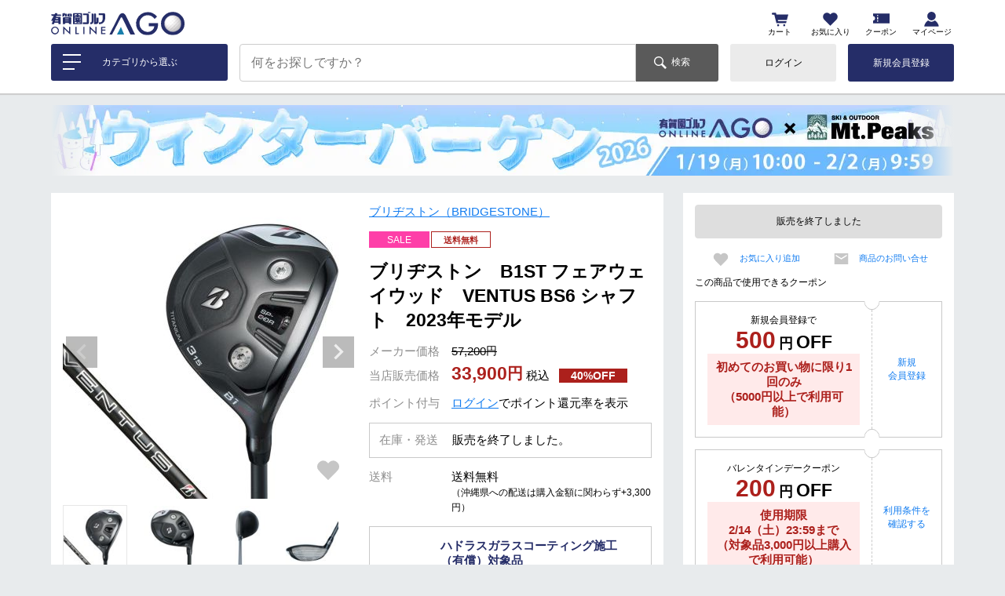

--- FILE ---
content_type: text/css
request_url: https://arigaengolf.itembox.design/item/custom/css/pc/ProductDetails.min.css?t=20260120162432
body_size: 9864
content:
@charset 'UTF-8';#poplink div:after{clear:none!important}#poplink{line-height:normal;z-index:5000;overflow:hidden;margin:0;padding:1px;border-collapse:collapse;cursor:default;text-align:left;-webkit-border-radius:4px;-moz-border-radius:4px;border-radius:4px;background-color:transparent}#poplinkSuggest{border:1px solid #a9a9a9;background-color:#fff}#poplinkSearch{border:1px solid #a9a9a9;background-color:#fff}#poplinkRecommend{border:1px solid #a9a9a9;background-color:#fff}#poplink_recommend_area .poplink_selected,#poplink_search_area .poplink_selected,#poplink_suggest_area .poplink_selected{color:#000;background-color:#dedede}#poplink_search_area a{text-decoration:none;color:#666}#poplinkSearch .poplinkItem{padding:5px;padding-left:5px}#poplinkSearch .poplinkItem:hover{background-color:#eee}#poplinkSearch .pR{padding-left:100px}#poplinkSearch .pL{float:left;width:90px;margin:0 auto;margin-top:5px;margin-right:10px;text-align:center}#poplinkSearch .pT{font-weight:700;display:block;overflow:hidden;margin-bottom:5px;white-space:nowrap;text-overflow:ellipsis;-webkit-text-overflow:ellipsis;-o-text-overflow:ellipsis}#poplinkSearch .pS{font-size:80%;overflow:hidden;margin-bottom:5px;white-space:nowrap;text-overflow:ellipsis;-webkit-text-overflow:ellipsis;-o-text-overflow:ellipsis}#poplinkSearch .pP{font-size:80%;line-height:15px;overflow:hidden;margin-bottom:5px;white-space:nowrap;text-overflow:ellipsis;-webkit-text-overflow:ellipsis;-o-text-overflow:ellipsis}#poplinkSearch img{max-width:90px;max-height:90px;text-decoration:none;border:none}#poplinkSearch .clear{clear:both}#poplink_recommend_area a{text-decoration:none;color:#666}#poplinkRecommend .recommendItemL{float:left;width:90px;margin:0 auto;margin-top:5px;margin-right:10px;text-align:center}#poplinkRecommend .pT{font-weight:700;display:block;overflow:hidden;margin-bottom:5px;white-space:nowrap;text-overflow:ellipsis;-webkit-text-overflow:ellipsis;-o-text-overflow:ellipsis}#poplinkRecommend .pS{font-size:80%;overflow:hidden;margin-bottom:5px;white-space:nowrap;text-overflow:ellipsis;-webkit-text-overflow:ellipsis;-o-text-overflow:ellipsis}#poplinkRecommend .pP{font-size:80%;line-height:15px;overflow:hidden;margin-bottom:5px;white-space:nowrap;text-overflow:ellipsis;-webkit-text-overflow:ellipsis;-o-text-overflow:ellipsis}#poplinkRecommend img{max-width:90px;max-height:90px;text-decoration:none;border:none}#poplinkRecommend .poplinkRecommendItem{padding:5px;padding-left:5px}#poplinkRecommend .poplinkRecommendItem:hover{background-color:#eee}#poplinkRecommend .clear{clear:both}#popMoreLink{width:100%;padding:5px 5px 0 0;text-align:right;color:#666;border:medium none;border-top:1px solid #a9a9a9;background-color:#fff}#popMoreLink:hover{background-color:#eee}#poplink .poplink_layout1 #poplink_search_area #poplinkSearch{border-top:none}#poplink .poplink_layout1 #poplink_recommend_area #poplinkRecommend{border-top:none}#poplink .poplink_layout2 #poplink_suggest_area #poplinkSuggest{float:left;width:100%}#poplink .poplink_layout2 #poplink_search_area{float:left}#poplink .poplink_layout2 #poplink_search_area #poplinkSearch{width:100%;border-top:none}#poplink .poplink_layout2 #poplink_recommend_area{float:left;margin-top:-1px}#poplink .poplink_layout2 #poplink_recommend_area #poplinkRecommend{width:100%}#poplink .poplink_layout3 #poplink_suggest_area #poplinkSuggest{float:left;width:100%}#poplink .poplink_layout3 #poplink_search_area{float:right}#poplink .poplink_layout3 #poplink_search_area #poplinkSearch{width:100%;border-top:none}#poplink .poplink_layout3 #poplink_recommend_area{float:right}#poplink .poplink_layout3 #poplink_recommend_area #poplinkRecommend{width:100%}#poplink div:after{clear:none!important}#poplink div{clear:both!important}#poplink{line-height:normal;z-index:5000;overflow:hidden;width:100%!important;margin:0;border-collapse:collapse;cursor:default;text-align:left;border:1px solid #a9a9a9;-webkit-border-radius:4px;-moz-border-radius:4px;border-radius:4px;background-color:#fff}#popMoreLink{width:100%;padding:5px 5px 0 0;text-align:right;color:#666;border:medium none;border-top:1px solid #a9a9a9;background-color:#fff}#popMoreLink:hover{background-color:#eee}#poplink_suggest_area .poplink_selected{color:#000;background-color:#dedede}#poplink_suggest_area span img{max-width:100%;max-height:100%}#poplink_search_area{overflow:hidden;padding:0 0;border-top:1px solid #666;border-bottom:1px solid #666}#poplink_search_area #popSearch{overflow:hidden;width:100%!important}#poplink_search_area a{float:left!important;width:33%;padding:5px 0 0 0!important;text-decoration:none;color:#666}#poplink_search_area .search_header{padding:4px 0 4px 15px;color:#fff;background-color:#999}#popSearch img{max-width:90px;max-height:90px;text-decoration:none;border:none}#popSearch .clear{clear:both}#popSearch .pRec{width:100%;padding:4px 0}#popSearch .pRec img{max-width:100%;max-height:100%}#poplink_recommend_area{overflow:hidden;padding:0 0}#poplink_recommend_area .recommend_header{padding:4px 0 4px 15px;color:#fff;background-color:#999}#poplink_recommend_area #popRecommend{width:100%!important}#poplink_recommend_area a{float:left!important;width:33%;text-decoration:none;color:#666}#popRecommend img{max-width:90px;max-height:90px;text-decoration:none;border:none}#popRecommend .clear{clear:both}#poplink #pR{margin:0 auto;text-align:center}#poplink #pL{margin:0 auto;text-align:center}#poplink .pTitle{font-size:11px;display:block;overflow:hidden;margin-bottom:5px;white-space:nowrap;text-overflow:ellipsis;-webkit-text-overflow:ellipsis;-o-text-overflow:ellipsis}#poplink .pSummary{font-size:11px;display:block;overflow:hidden;height:13px;margin-bottom:5px;white-space:nowrap;text-overflow:ellipsis;-webkit-text-overflow:ellipsis;-o-text-overflow:ellipsis}#poplink .pA1{font-size:11px;display:block;overflow:hidden;height:13px;margin-bottom:5px;white-space:nowrap;text-overflow:ellipsis;-webkit-text-overflow:ellipsis;-o-text-overflow:ellipsis}#poplink .pA2{font-size:11px;display:block;overflow:hidden;height:13px;margin-bottom:5px;white-space:nowrap;text-overflow:ellipsis;-webkit-text-overflow:ellipsis;-o-text-overflow:ellipsis}#poplink .pA3{font-size:11px;display:block;overflow:hidden;height:13px;margin-bottom:5px;white-space:nowrap;text-overflow:ellipsis;-webkit-text-overflow:ellipsis;-o-text-overflow:ellipsis}#poplink1 div:after{clear:none!important}#poplink1 div{clear:both!important}#poplink1{line-height:normal;z-index:5000;overflow:hidden;width:100%!important;margin:0;border-collapse:collapse;cursor:default;text-align:left;border:1px solid #a9a9a9;-webkit-border-radius:4px;-moz-border-radius:4px;border-radius:4px;background-color:#fff}#poplink1_suggest_area .poplink1_selected{color:#000;background-color:#dedede}#poplink1_suggest_area span img{max-width:40px;height:20px}#poplink1_search_area{overflow:hidden;padding:0 0;border-top:1px solid #666;border-bottom:1px solid #666}#poplink1_search_area #popSearch{overflow:hidden;width:100%!important}#poplink1_search_area a{float:left!important;width:33%;padding:5px 0 0 0!important;text-decoration:none;color:#666}#poplink1_search_area .search_header{padding:4px 0 4px 15px;color:#fff;background-color:#999}#poplink1_recommend_area{overflow:hidden;padding:0 0}#poplink1_recommend_area .recommend_header{padding:4px 0 4px 15px;color:#fff;background-color:#999}#poplink1_recommend_area #popRecommend{width:100%!important}#poplink1_recommend_area a{float:left!important;width:33%;text-decoration:none;color:#666}#poplink1 #pR{margin:0 auto;text-align:center}#poplink1 #pL{margin:0 auto;text-align:center}#poplink1 .pTitle{font-size:11px;display:block;overflow:hidden;height:13px;margin-bottom:5px;white-space:nowrap;text-overflow:ellipsis;-webkit-text-overflow:ellipsis;-o-text-overflow:ellipsis}#poplink1 .pSummary{font-size:11px;display:block;overflow:hidden;height:13px;margin-bottom:5px;white-space:nowrap;text-overflow:ellipsis;-webkit-text-overflow:ellipsis;-o-text-overflow:ellipsis}#poplink1 .pA1{font-size:11px;display:block;overflow:hidden;height:13px;margin-bottom:5px;white-space:nowrap;text-overflow:ellipsis;-webkit-text-overflow:ellipsis;-o-text-overflow:ellipsis}#poplink1 .pA2{font-size:11px;display:block;overflow:hidden;height:13px;margin-bottom:5px;white-space:nowrap;text-overflow:ellipsis;-webkit-text-overflow:ellipsis;-o-text-overflow:ellipsis}#poplink1 .pA3{font-size:11px;display:block;overflow:hidden;height:13px;margin-bottom:5px;white-space:nowrap;text-overflow:ellipsis;-webkit-text-overflow:ellipsis;-o-text-overflow:ellipsis}#poplink2 div:after{clear:none!important}#poplink2 div{clear:both!important}#poplink2{line-height:normal;z-index:5000;overflow:hidden;width:100%!important;margin:0;border-collapse:collapse;cursor:default;text-align:left;border:1px solid #a9a9a9;-webkit-border-radius:4px;-moz-border-radius:4px;border-radius:4px;background-color:#fff}#poplink2_suggest_area .poplink2_selected{color:#000;background-color:#dedede}#poplink2_suggest_area span img{max-width:40px;height:20px}#poplink2_search_area{overflow:hidden;padding:0 0;border-top:1px solid #666;border-bottom:1px solid #666}#poplink2_search_area #popSearch{overflow:hidden;width:100%!important}#poplink2_search_area a{float:left!important;width:33%;padding:5px 0 0 0!important;text-decoration:none;color:#666}#poplink2_search_area .search_header{padding:4px 0 4px 15px;color:#fff;background-color:#999}#poplink2_recommend_area{overflow:hidden;padding:0 0}#poplink2_recommend_area .recommend_header{padding:4px 0 4px 15px;color:#fff;background-color:#999}#poplink2_recommend_area #popRecommend{width:100%!important}#poplink2_recommend_area a{float:left!important;width:33%;text-decoration:none;color:#666}#poplink2 #pR{margin:0 auto;text-align:center}#poplink2 #pL{margin:0 auto;text-align:center}#poplink2 .pTitle{font-size:11px;display:block;overflow:hidden;height:13px;margin-bottom:5px;white-space:nowrap;text-overflow:ellipsis;-webkit-text-overflow:ellipsis;-o-text-overflow:ellipsis}#poplink2 .pSummary{font-size:11px;display:block;overflow:hidden;height:13px;margin-bottom:5px;white-space:nowrap;text-overflow:ellipsis;-webkit-text-overflow:ellipsis;-o-text-overflow:ellipsis}#poplink2 .pA1{font-size:11px;display:block;overflow:hidden;height:13px;margin-bottom:5px;white-space:nowrap;text-overflow:ellipsis;-webkit-text-overflow:ellipsis;-o-text-overflow:ellipsis}#poplink2 .pA2{font-size:11px;display:block;overflow:hidden;height:13px;margin-bottom:5px;white-space:nowrap;text-overflow:ellipsis;-webkit-text-overflow:ellipsis;-o-text-overflow:ellipsis}#poplink2 .pA3{font-size:11px;display:block;overflow:hidden;height:13px;margin-bottom:5px;white-space:nowrap;text-overflow:ellipsis;-webkit-text-overflow:ellipsis;-o-text-overflow:ellipsis}[data-simplebar]{position:relative;flex-direction:column;flex-wrap:wrap;justify-content:flex-start;align-content:flex-start;align-items:flex-start}.simplebar-wrapper{overflow:hidden;width:inherit;max-width:inherit;height:inherit;max-height:inherit}.simplebar-mask{position:absolute;z-index:0;top:0;right:0;bottom:0;left:0;overflow:hidden;width:auto!important;height:auto!important;margin:0;padding:0;direction:inherit}.simplebar-offset{position:absolute;top:0;right:0;bottom:0;left:0;box-sizing:inherit!important;margin:0;padding:0;resize:none!important;direction:inherit!important;-webkit-overflow-scrolling:touch}.simplebar-content-wrapper{position:relative;display:block;box-sizing:border-box!important;width:auto;max-width:100%;height:100%;max-height:100%;direction:inherit;scrollbar-width:none;-ms-overflow-style:none}.simplebar-content-wrapper::-webkit-scrollbar,.simplebar-hide-scrollbar::-webkit-scrollbar{width:0;height:0}.simplebar-content:after,.simplebar-content:before{display:table;content:' '}.simplebar-placeholder{width:100%;max-width:100%;max-height:100%;pointer-events:none}.simplebar-height-auto-observer-wrapper{position:relative;z-index:-1;float:left;overflow:hidden;box-sizing:inherit!important;width:100%;max-width:1px;height:100%;max-height:1px;margin:0;padding:0;pointer-events:none;flex-grow:inherit;flex-shrink:0;flex-basis:0}.simplebar-height-auto-observer{position:absolute;z-index:-1;top:0;left:0;display:block;overflow:hidden;box-sizing:inherit;width:1000%;min-width:1px;height:1000%;min-height:1px;pointer-events:none;opacity:0}.simplebar-track{position:absolute;z-index:1;right:0;bottom:0;overflow:hidden;pointer-events:none}[data-simplebar].simplebar-dragging .simplebar-content{-webkit-user-select:none;user-select:none;pointer-events:none}[data-simplebar].simplebar-dragging .simplebar-track{pointer-events:all}.simplebar-scrollbar{position:absolute;right:0;left:0;min-height:10px}.simplebar-scrollbar:before{position:absolute;right:2px;left:2px;content:'';transition:opacity .2s linear;opacity:0;border-radius:7px;background:#000}.simplebar-scrollbar.simplebar-visible:before{transition:opacity 0s linear;opacity:.5}.simplebar-track.simplebar-vertical{top:0;width:11px}.simplebar-track.simplebar-vertical .simplebar-scrollbar:before{top:2px;bottom:2px}.simplebar-track.simplebar-horizontal{left:0;height:11px}.simplebar-track.simplebar-horizontal .simplebar-scrollbar:before{right:2px;left:2px;height:100%}.simplebar-track.simplebar-horizontal .simplebar-scrollbar{top:2px;right:auto;left:0;width:auto;min-width:10px;height:7px;min-height:0}[data-simplebar-direction=rtl] .simplebar-track.simplebar-vertical{right:auto;left:0}.hs-dummy-scrollbar-size{position:fixed;visibility:hidden;overflow-x:scroll;overflow-y:hidden;width:500px;height:500px;opacity:0;direction:rtl}.simplebar-hide-scrollbar{position:fixed;left:0;visibility:hidden;overflow-y:scroll;scrollbar-width:none;-ms-overflow-style:none}.sticky{position:-webkit-sticky;position:sticky}.sticky.sticky-fixed.is-sticky{position:fixed;margin-top:0;margin-bottom:0;-webkit-backface-visibility:hidden;-moz-backface-visibility:hidden;backface-visibility:hidden}.sticky.sticky-fixed.is-sticky:not([style*=margin-top]){margin-top:0!important}.sticky.sticky-fixed.is-sticky:not([style*=margin-bottom]){margin-bottom:0!important}.sticky.sticky-fixed.is-absolute{position:absolute}footer{padding:2rem 1.5rem 6rem;color:#fff;background:#424242}.c_footer_top{margin-bottom:6rem}.c_footer_scrolltop_wrap{margin-bottom:2rem;text-align:right}.c_footer_scrolltop{display:inline-block;height:1.5rem;padding-right:2rem;background:url(/item/custom/img/arrow_top.svg) right center/1rem auto no-repeat}.c_footer_scrolltop,.c_footer_scrolltop:active,.c_footer_scrolltop:focus,.c_footer_scrolltop:hover,.c_footer_scrolltop:visited{text-decoration:none;color:#fff}.c_footer_scrolltop_text{vertical-align:top}.c_footer_scrolltop_image{width:1rem;margin-left:1rem;vertical-align:top}.c_footer_top_category{display:flex;width:100%;margin-bottom:2rem;justify-content:start}.c_footer_top_category_title_wrap{width:9rem}.c_footer_top_category_title{color:#cdd6dd}.c_footer_top_category_list{display:block;width:calc(100% - 9rem)}.c_footer_top_category_item{display:inline-block;margin:0 1.5rem .5rem 0}.c_footer_top_category_text,.c_footer_top_category_text:active,.c_footer_top_category_text:focus,.c_footer_top_category_text:hover,.c_footer_top_category_text:visited{text-decoration:none;color:#fff}.c_footer_top_category_tel_wrap{margin-bottom:.5rem}.c_footer_top_category_tel{display:block;padding-top:3rem;background:url(/item/custom/img/freedial_wh.svg) left center/contain no-repeat}.c_footer_top_category_contact_wrap{width:calc(100% - 9rem)}.c_footer_top_category_contact_link{display:block;padding:.8rem 0;text-align:center;border:solid 1px #fff;border-radius:4px}.c_footer_top_category_contact_link,.c_footer_top_category_contact_link:active,.c_footer_top_category_contact_link:focus,.c_footer_top_category_contact_link:hover,.c_footer_top_category_contact_link:visited{text-decoration:none;color:#fff}.c_footer_bottom{display:flex;width:100%;justify-content:space-between}.c_footer_bottom_sns_list{display:block}.c_footer_bottom_sns_item{display:inline-block;margin-right:1rem}.c_footer_bottom_sns_link{display:block;padding-top:1.1rem;padding-left:1.2rem}.c_footer_bottom_sns_link:hover{transition:opacity .3s ease-in;opacity:.7}.c_footer_bottom_sns_link_ico_instagram{background:url(/item/custom/img/ico_instagram.svg) left center/contain no-repeat}.c_footer_bottom_sns_link_ico_twitter{background:url(/item/custom/img/ico_twitter.svg) left center/contain no-repeat}.c_footer_bottom_sns_link_facebook{background:url(/item/custom/img/ico_facebook.svg) left center/contain no-repeat}.c_footer_bottom_copy{font-size:10px}#c_service{margin-bottom:1rem;padding:1.5rem 1rem;background:#e8ebed}.c_service_top{display:flex;margin-bottom:.5rem;justify-content:space-between;align-items:center}.c_service_title{font-size:1.5rem;margin:0}.c_service_list{display:flex;justify-content:space-between;flex-wrap:wrap}.c_service_list .fs-pt-list__item{width:calc((100% - 1px)/ 2);margin-top:0;margin-bottom:1px;padding:1rem 0;text-align:center;background:#fff}.c_service_list .fs-pt-list__item:nth-child(even){margin-left:1px}.c_service_list_item_image_wrap{padding-top:5.4rem}.c_service_list_item_image_point{background:url(/item/custom/img/service_point.svg) center/5.4rem no-repeat}.c_service_list_item_image_susoage{background:url(/item/custom/img/service_susoage.svg) center/5.4rem no-repeat}.c_service_list_item_image_fast{background:url(/item/custom/img/service_fast.svg) center/5.4rem no-repeat}.c_service_list_item_image_free{background:url(/item/custom/img/service_free.svg) center/5.4rem no-repeat}.c_service_list_item_image_store{background:url(/item/custom/img/service_store.svg) center/5.4rem no-repeat}.c_service_list_item_title{font-size:1rem;font-weight:700;margin:0;color:#252d68}.c_service_list_item_text{font-size:.8rem;margin:0}#c_news{padding:1.5rem 1rem;background:#fff}.c_news_top{display:flex;margin-bottom:.5rem;justify-content:space-between;align-items:center}.c_news_title{font-size:1.5rem;margin:0}.c_news_all{text-decoration:none}.c_news_all,.c_news_all:active,.c_news_all:focus,.c_news_all:hover,.c_news_all:visited{color:#4995e9}.c_news_top_dummy{display:none}.c_news_list{border-top:#cdd6dd solid 1px}.c_news_list .fs-pt-list__item{margin-top:0}.c_news_list .fs-pt-list__link{display:block;padding:1rem 0;text-decoration:none;border-bottom:#cdd6dd solid 1px}.c_news_item_attributes{margin-bottom:1rem}.c_news_item_type{font-size:.8rem;margin-right:1rem;padding:.5rem 1rem;color:#000;background:#ebebeb}.c_news_item_type.type_important{color:#fff;background:#ac201c}.c_news_item_date{font-size:.8rem;text-decoration:none;color:#3b4043}.c_news_item_title{font-size:1rem;margin:0;text-decoration:underline;color:#3b4043}#c_usage{padding:0 1rem 1.5rem;background:#fff}.c_usage_top{display:none}.c_usage_list{display:flex;justify-content:space-between;flex-wrap:wrap}.c_usage_list .fs-pt-list__item{width:calc((100% - 1px)/ 2);margin-top:0;margin-bottom:1px;text-align:center;background:#e8ebed}.c_usage_list .fs-pt-list__item:nth-child(even){margin-left:1px}.c_usage_list .fs-pt-list__link{display:block;padding:1rem 1rem}.c_usage_list .fs-pt-list__link,.c_usage_list .fs-pt-list__link:active,.c_usage_list .fs-pt-list__link:focus,.c_usage_list .fs-pt-list__link:hover,.c_usage_list .fs-pt-list__link:visited{text-decoration:none;color:#000}.c_usage_list_item_image_wrap{padding-top:4rem}.c_usage_list_item_image_icn_cart{background:url(/item/custom/img/nav_cart.svg) center/4rem no-repeat}.c_usage_list_item_image_icn_card{background:url(/item/custom/img/icn_card.svg) center/4rem no-repeat}.c_usage_list_item_image_icn_carry{background:url(/item/custom/img/icn_carry.svg) center/4rem no-repeat}.c_usage_list_item_image_icn_returns{background:url(/item/custom/img/icn_returns.svg) center/4rem no-repeat}.c_usage_list_item_image_icn_point{background:url(/item/custom/img/icn_point.svg) center/4rem no-repeat}.c_usage_list_item_image_icn_coupon{background:url(/item/custom/img/icn_coupon.svg) center/4rem no-repeat}.c_usage_list_item_image_icn_delivery{background:url(/item/custom/img/icn_delivery.svg) center/4rem no-repeat}.c_usage_list_item_image_icn_rank{background:url(/item/custom/img/icn_rank.svg) center/4rem no-repeat}.c_usage_list_item_image_icn_content{background:url(/item/custom/img/icn_content.svg) center/4rem no-repeat}.c_usage_list_item_title{font-size:1rem;font-weight:700;margin:0;color:#252d68}.c_usage_list_item_text{font-size:.8rem;margin:0}#c_app{padding:1rem;background:#e8ebed}.c_app_title{font-weight:700;overflow:hidden;margin:0}.c_app_icon_wrap{display:flex;min-height:5rem;margin:1rem 0;padding-left:6rem;background:url(/item/custom/img/index/app_icon.svg) left center/5rem no-repeat;align-items:center}.c_app_links{display:flex;margin:0;justify-content:space-between;align-items:flex-start}.c_app_link_apple{width:48%;background:url(/item/custom/img/index/aplli_apple.svg) left center/100% auto no-repeat}.c_app_link_apple:after{display:block;padding:18%;content:''}.c_app_link_google{width:48%;background:url(/item/custom/img/index/aplli_google.svg) right center/100% auto no-repeat}.c_app_link_google:after{display:block;padding:18%;content:''}.c_main_title{font-size:1.5rem;font-weight:700;margin:0;margin-bottom:1.6rem}.c_sub_title{font-size:1.1rem;font-weight:700;margin:0;margin-bottom:1.6rem}.c_text{margin:0;margin-bottom:1.6rem}.c_boxes{margin-bottom:1.6rem}.c_boxes .c_box_item{margin-bottom:1rem;padding:.9rem;border:1px solid #dbdbdb}.c_boxes .c_box_item .c_box_head{font-weight:700;padding-bottom:.9rem;border-bottom:1px solid #dbdbdb}.c_boxes .c_box_item .c_box_head a{text-decoration:none}.c_boxes .c_box_item .c_box_body{font-size:.9rem;padding-top:.9rem}.c_boxes .c_box_item .c_box_body p{margin:0}.c_box{margin-bottom:1rem;padding:.9rem;border:1px solid #dbdbdb}.c_err_box{margin-bottom:1.6rem;padding:.9rem;background:#ffebee}.c_err_box .c_err_box_title{font-weight:700;color:#ff0f3a}.c_err_box .c_err_box_body{font-size:.9rem;padding-top:.9rem}.c_err_box .c_err_box_body p{margin:0}.c_err_box .c_err_box_body em{font-size:1.2rem;font-weight:700;display:block;margin-bottom:1rem}.c_err_box .c_err_box_body em:last-child{margin-bottom:0}.c_border_line{border-bottom:1px solid #dbdbdb}.c_text_link{text-decoration:underline;color:#127cf0}.c_text_link:hover{text-decoration:none}.c_cvbtn{margin-bottom:1rem;text-align:center;border-radius:5px}.c_cvbtn a{font-size:1.1rem;display:block;padding:1.6rem}.c_cvbtn:hover{opacity:.7}.c_cvbtn_cart{border:1px solid #9b0d0a;background:#c42420}.c_cvbtn_cart a{position:relative;color:#fff}.c_cvbtn_cart a::before{position:absolute;left:calc(50% - 100px);content:url(/item/custom/img/ico_cart_btn.svg)}.c_cvbtn_buy{border:1px solid #9b0d0a;background:#c42420}.c_cvbtn_buy a{color:#fff}.c_cvbtn_amazon{border:1px solid #edc666;background:#fad781}.c_cvbtn_amazon a{font-size:.9rem;padding:.9rem 0 .5rem}.c_cvbtn_amazon a img{display:block;width:120px;margin:0 auto;margin-bottom:5px}.c_btn_arrow_wh{position:relative}.c_btn_arrow_wh::after{position:absolute;top:27px;right:15px;content:url(/item/custom/img/ico_arrow_white_1.svg)}.c_btn_arrow_gr{position:relative}.c_btn_arrow_gr::after{position:absolute;top:27px;right:15px;content:url(/item/custom/img/ico_arrow_grey_1.svg)}.c_btn{font-size:.8rem;display:inline-block}.c_btn a{display:block;border-radius:4px}.c_btn:hover{opacity:.7}.c_btn_dark a{padding:.9rem;color:#fff;border:1px solid #2c2c2c;background:#424242}.c_btn_grey a{padding:.9rem;text-decoration:none;color:#000;border:1px solid #e2e2e2;background:#ebebeb}.c_btn_grey a:visited{color:#000}.c_btn_cross{position:relative}.c_btn_cross::before{position:absolute;top:13px;left:15px;width:10px;content:url(/item/custom/img/ico_close.svg)}.c_btn_cross a{padding-left:35px}input[type=date],input[type=email],input[type=number],input[type=password],input[type=search],input[type=tel],input[type=text],input[type=url]{font-size:16px;padding:.9rem;border-radius:4px}input[type=date]:-webkit-autofill,input[type=date]:-webkit-autofill::first-line,input[type=date]:-webkit-autofill:active,input[type=date]:-webkit-autofill:focus,input[type=date]:-webkit-autofill:hover,input[type=email]:-webkit-autofill,input[type=email]:-webkit-autofill::first-line,input[type=email]:-webkit-autofill:active,input[type=email]:-webkit-autofill:focus,input[type=email]:-webkit-autofill:hover,input[type=number]:-webkit-autofill,input[type=number]:-webkit-autofill::first-line,input[type=number]:-webkit-autofill:active,input[type=number]:-webkit-autofill:focus,input[type=number]:-webkit-autofill:hover,input[type=password]:-webkit-autofill,input[type=password]:-webkit-autofill::first-line,input[type=password]:-webkit-autofill:active,input[type=password]:-webkit-autofill:focus,input[type=password]:-webkit-autofill:hover,input[type=search]:-webkit-autofill,input[type=search]:-webkit-autofill::first-line,input[type=search]:-webkit-autofill:active,input[type=search]:-webkit-autofill:focus,input[type=search]:-webkit-autofill:hover,input[type=tel]:-webkit-autofill,input[type=tel]:-webkit-autofill::first-line,input[type=tel]:-webkit-autofill:active,input[type=tel]:-webkit-autofill:focus,input[type=tel]:-webkit-autofill:hover,input[type=text]:-webkit-autofill,input[type=text]:-webkit-autofill::first-line,input[type=text]:-webkit-autofill:active,input[type=text]:-webkit-autofill:focus,input[type=text]:-webkit-autofill:hover,input[type=url]:-webkit-autofill,input[type=url]:-webkit-autofill::first-line,input[type=url]:-webkit-autofill:active,input[type=url]:-webkit-autofill:focus,input[type=url]:-webkit-autofill:hover{font-size:16px}textarea{font-size:16px;height:250px;border-radius:4px}select.c_bm_design{font-size:16px;padding:.9rem;padding-right:35px;border-radius:4px;background:url(/item/custom/img/ico_select.svg) no-repeat right 7px center/20px 30px,-webkit-linear-gradient(top,#fff,#ededed);background:url(/item/custom/img/ico_select.svg) no-repeat right 7px center/20px 30px,-moz-linear-gradient(top,#fff,#ededed);background:url(/item/custom/img/ico_select.svg) no-repeat right 7px center/20px 30px,linear-gradient(to bottom,#fff,#ededed);-webkit-box-shadow:none;-moz-box-shadow:none;box-shadow:none;-webkit-appearance:none;-moz-appearance:none;appearance:none}input[type=radio]{display:block;width:30px;height:30px;margin:0;margin-right:5px;vertical-align:middle;border:none;background:url(/item/custom/img/ic_lens_24px_gray.svg) no-repeat 8px center,url(/item/custom/img/ic_lens_24px_white.svg) no-repeat 1px center,url(/item/custom/img/ic_lens_24px_darkgray.svg) no-repeat left center;background-size:14px 14px,28px 28px,30px 30px;-webkit-appearance:none;-moz-appearance:none}input[type=radio]:checked{background:url(/item/custom/img/ic_lens_24px_blue.svg) no-repeat 8px center,url(/item/custom/img/ic_lens_24px_white.svg) no-repeat 1px center,url(/item/custom/img/ic_lens_24px_darkgray.svg) no-repeat left center;background-size:14px 14px,28px 28px,30px 30px;-webkit-appearance:none;-moz-appearance:none}input[type=radio]:disabled{background:url(/item/custom/img/ic_lens_24px_gray2.svg) no-repeat 8px center,url(/item/custom/img/ic_lens_24px_gray.svg) no-repeat left center;background-size:14px 14px,30px 30px;-webkit-appearance:none;-moz-appearance:none}.fs-c-radio__radioMark{display:none}input[type=checkbox]{position:relative;display:inline-block;width:25px;height:25px;margin-right:5px;content:'';vertical-align:middle;border:1px solid #d4d4d4;border-radius:4px;background:#fff;-webkit-appearance:none;-moz-appearance:none}input[type=checkbox]:checked:after{position:absolute;top:4px;left:4px;display:block;box-sizing:border-box;width:13px;height:9px;content:'';-webkit-transform:rotate(-45deg);border-bottom:2px solid #367cd9;border-left:2px solid #367cd9}input[type=checkbox]:disabled{border:none;background:#ebebeb}input[type=password]+button.fs-c-button--displayPassword{width:40px;border:0;background:url(/item/custom/img/password_eye_on-24px.svg) no-repeat right 10px center}input[type=text]+button.fs-c-button--hidePassword{width:40px;border:0;background:url(/item/custom/img/password_eye_off-24px.svg) no-repeat right 10px center}.fs-c-checkbox__checkMark{display:none}.c_table_01{width:100%;border-collapse:collapse}.c_table_01 tr{border-top:1px solid #dbdbdb}.c_table_01 tr th{font-weight:700;width:20%;padding:.9rem;background:#f2f2f2}.c_table_01 tr td{padding:.9rem;border-right:1px solid #dbdbdb}.c_table_01 tr td:last-child{border-right:0}.c_table_01 tr:last-child{border-bottom:1px solid #dbdbdb}.c_table_02{width:100%;border-collapse:collapse}.c_table_02 tr{border:1px solid #dbdbdb}.c_table_02 tr th{font-weight:700;padding:.3rem 1.6rem;vertical-align:top;border-right:1px solid #dbdbdb}.c_table_02 tr th:first-child{width:20%}.c_table_02 tr td{padding:.3rem 1.6rem;border-right:1px solid #dbdbdb}.c_table_02 tr:first-child th{text-align:center;background:#f2f2f2}.c_table_02 tr:last-child{border-bottom:1px solid #dbdbdb}.c_table_03{width:100%;border-collapse:collapse}.c_table_03 tr{border-bottom:1px solid #dbdbdb}.c_table_03 tr th{font-weight:400;padding:.3rem 1.6rem;border-right:1px solid #dbdbdb}.c_table_03 tr th:first-child{width:20%}.c_table_03 tr td{padding:.3rem 1.6rem;border-right:1px solid #dbdbdb}.c_table_03 tr td:last-child{border-right:none}.c_table_03 tr:first-child th{text-align:center;color:#fff;background:#424242}.c_table_03 tr:last-child{border-bottom:1px solid #dbdbdb}table.c_table_01 tr th,table.fs-c-cartTable tr th,table.fs-c-inputTable tr th,table.fs-c-listTable tr th,table.fs-c-orderPaymentTable tr th,table.fs-c-orderTotalTable tr th{line-height:1.1rem}dl.fs-c-addresseeList dt,dl.fs-c-deliveryInfoList dt,dl.fs-c-orderDetailList dt,dl.fs-c-pointSummary dt{line-height:1.1rem}.c_font_red{color:#ac201c}.c_font_red2{color:red}.fs-c-button--myPageTop{color:#127cf0}.fs-c-birthdayOnceMessage,.fs-c-inputField__explanation,.fs-c-inputTable__comment{font-size:.8rem}table.fs-c-inputTable{width:100%;margin-top:1.1rem;border-collapse:collapse;word-break:break-all}table.fs-c-inputTable tr{border-top:1px solid #dbdbdb}table.fs-c-inputTable tr th{font-weight:700;width:30%;padding:.9rem;text-align:left;background:#f2f2f2}table.fs-c-inputTable tr td{padding:.9rem;border-right:1px solid #dbdbdb}table.fs-c-inputTable tr td:last-child{border-right:0}table.fs-c-inputTable tr:last-child{border-bottom:1px solid #dbdbdb}.fs-c-buttonContainer--back,div.fs-c-inputInformation__button{padding:1.6rem;text-align:center}.fs-c-buttonContainer--back .fs-c-button--primary,div.fs-c-inputInformation__button .fs-c-button--primary{font-size:.8rem;display:inline-block;width:105px;padding:.9rem;text-decoration:none;color:#fff;border:1px solid #2c2c2c;border-radius:4px;background:#424242}.fs-c-buttonContainer--back .fs-c-button--primary:hover,div.fs-c-inputInformation__button .fs-c-button--primary:hover{opacity:.7}.fs-c-buttonContainer--back .fs-c-button--primary+.fs-c-button--cancel,div.fs-c-inputInformation__button .fs-c-button--primary+.fs-c-button--cancel{margin-left:1.6rem}.fs-c-buttonContainer--back .fs-c-button--back,.fs-c-buttonContainer--back .fs-c-button--cancel,.fs-c-buttonContainer--back .fs-c-button--notAuthenticate,.fs-c-buttonContainer--back .fs-c-button--secondary,div.fs-c-inputInformation__button .fs-c-button--back,div.fs-c-inputInformation__button .fs-c-button--cancel,div.fs-c-inputInformation__button .fs-c-button--notAuthenticate,div.fs-c-inputInformation__button .fs-c-button--secondary{font-size:.8rem;display:inline-block;min-width:100px;padding:.9rem;text-decoration:none;color:#000;border:1px solid #e2e2e2;border-radius:4px;background:#ebebeb}.fs-c-buttonContainer--back .fs-c-button--back:hover,.fs-c-buttonContainer--back .fs-c-button--cancel:hover,.fs-c-buttonContainer--back .fs-c-button--notAuthenticate:hover,.fs-c-buttonContainer--back .fs-c-button--secondary:hover,div.fs-c-inputInformation__button .fs-c-button--back:hover,div.fs-c-inputInformation__button .fs-c-button--cancel:hover,div.fs-c-inputInformation__button .fs-c-button--notAuthenticate:hover,div.fs-c-inputInformation__button .fs-c-button--secondary:hover{opacity:.7}.c_news_list .fs-pt-list__link:hover h3{text-decoration:none}.amazonpay-button-inner-image:hover{opacity:.7}.fs-c-buttonContainer--editReview a{font-size:.8rem;display:inline-block;padding:.9rem;text-decoration:none;color:#fff;border:1px solid #2c2c2c;border-radius:4px;background:#424242}.fs-c-buttonContainer--editReview a:hover{opacity:.7}.c_fr2_rankprice{display:block}.c_fr2_rankprice_inner.login-true .c_fr2_rankprice_nologin{display:none}.c_fr2_rankprice_inner.login-true .c_fr2_rankprice_text{display:inline-block}.c_fr2_rankprice_nologin{font-size:.7rem;display:inline-block;padding:.3rem .5rem;color:#fff;background:#252d68}.c_fr2_rankprice_text{font-size:.7rem;line-height:15px;display:none;padding:.3rem .7rem;vertical-align:middle;color:#fff;border-radius:3px}.c_fr2_rankprice_text.rank_1{background-color:#383838}.c_fr2_rankprice_text.rank_2{background-color:#383838}.c_fr2_rankprice_text.rank_3{background-color:#383838}.c_fr2_rankprice_text.rank_4{background-color:#383838}.c_fr2_rankprice_text.rank_5{background-color:#383838}.c_fr2_rankprice_text.rank_6{background-color:#383838}.c_fr2_rankprice_text.rank_7{background-color:#383838}.c_fr2_rankprice_text.rank_8{background-color:#383838}.c_fr2_rankprice_text.rank_9{background-color:#383838}.c_fr2_rankprice_text.rank_10{background-color:#383838}.c_fr2_rankprice_text.rank_11{background-color:#383838}.c_fr2_rankprice_text.rank_12{background-color:#383838}.c_fr2_rankprice_text.rank_13{background-color:#383838}.c_fr2_rankprice_text.rank_14{background-color:#383838}.c_fr2_rankprice_text.rank_15{background-color:#383838}.c_fr2_rankprice_text.rank_16{background-color:#383838}.c_fr2_rankprice_text.rank_17{background-color:#007eab}.c_fr2_rankprice_text.rank_18{background-color:#9f8200}.c_fr2_rankprice_text.rank_19{background-color:#949494}.c_fr2_rankprice_text.rank_20{background-color:#6f4500}body #poplink{top:48px;left:0;width:100%!important;margin:0!important;border-radius:0!important}#poplink_suggest_area{width:100%!important}#poplink_search_area{display:none!important}#poplinkSuggest{border:none!important}#poplinkSuggest>div>div{padding:.5rem 1rem!important;border-bottom:solid 1px #dedede}.fs-c-modal .fs-c-modal__title,.fs-c-modal--medium .fs-c-modal__title{font-size:1.5rem;font-weight:700;margin-left:1rem}.fs-c-modal .fs-c-modal__close,.fs-c-modal--medium .fs-c-modal__close{margin:1rem;padding:0}.fs-c-modal .fs-c-modal__close::before,.fs-c-modal--medium .fs-c-modal__close::before{font-size:2rem}.fs-c-modal select,.fs-c-modal--medium select{width:100%;min-width:100px;padding:.9rem;padding-right:35px;border-radius:4px;background:url(/item/custom/img/ico_select.svg) no-repeat right 7px center/20px 30px,-webkit-linear-gradient(top,#fff,#ededed);background:url(/item/custom/img/ico_select.svg) no-repeat right 7px center/20px 30px,-moz-linear-gradient(top,#fff,#ededed);background:url(/item/custom/img/ico_select.svg) no-repeat right 7px center/20px 30px,linear-gradient(to bottom,#fff,#ededed);-webkit-box-shadow:none;-moz-box-shadow:none;box-shadow:none;-webkit-appearance:none;-moz-appearance:none;appearance:none}.fs-c-modal table,.fs-c-modal--medium table{margin-top:0;margin-top:1.6rem;border-spacing:0}.fs-c-modal table tr,.fs-c-modal--medium table tr{display:inline-table;width:100%;margin-top:0;border-top:1px solid #dbdbdb}.fs-c-modal table tr th,.fs-c-modal--medium table tr th{width:30%;padding:.9rem;background:#f2f2f2}.fs-c-modal table tr td,.fs-c-modal--medium table tr td{padding:.9rem;border-left:1px solid #dbdbdb}.fs-c-modal table tr:last-child,.fs-c-modal--medium table tr:last-child{border-bottom:1px solid #dbdbdb}#fs_modal_systemerror .fs-c-modal__inner{border-radius:3px}#fs_modal_systemerror .fs-c-modal__title{font-size:1.5rem;font-weight:700;margin:1rem}#fs_modal_systemerror .fs-c-modal__close{position:initial;padding:0}#fs_modal_systemerror .fs-c-modal__contents{padding:16px}#fs_modal_systemerror .fs-c-buttonContainer{margin-top:1rem;text-align:center}#fs_modal_systemerror .fs-c-button--primary{font-size:.8rem;display:inline-block;width:105px;padding:.9rem;text-decoration:none;color:#000;border:1px solid #e2e2e2;border-radius:4px;background:#ebebeb}#fs_modal_systemerror .fs-c-button--primary:hover{opacity:.7}.fs-c-breadcrumb__list{margin-bottom:1.6rem;padding:0}.fs-c-rating__stars{margin-right:.5rem}.iziToast-capsule{text-align:center}.fs-c-requiredMark{font-size:.7rem;font-weight:400;display:inline-block;overflow:visible;width:42px;height:auto;padding:3px 5px;text-align:center;text-indent:0;color:#fff;background:#ac201c}.fs-c-requiredMark::before{display:none}.fr2-price__currencyMark{display:none}.fr2-price__value{font-size:1.1rem;font-weight:700;color:#ac201c}.fr2-price__addon{margin-left:.3rem}.c_recommend_pointinfo_top.is-ready{display:flex;align-items:center}.c_recommend_pointinfo_nologin{margin-left:1rem}.c_recommend_pointinfo_nologin.login-true{display:none}.c_recommend_pointinfo_nologin_link,.c_recommend_pointinfo_nologin_link:active,.c_recommend_pointinfo_nologin_link:focus,.c_recommend_pointinfo_nologin_link:hover,.c_recommend_pointinfo_nologin_link:visited{color:#4995e9}.c_recommend_pointinfo_nologin_link:hover{text-decoration:none}.c_recommend_pointinfo_login{margin-left:1rem}.c_recommend_pointinfo_login.login-false{display:none}.c_recommend_pointinfo_rank{font-size:.7rem;line-height:15px;display:inline-block;padding:.3rem .7rem;vertical-align:middle;color:#fff;border-radius:3px}.c_recommend_pointinfo_rank.rank_1{background-color:#383838}.c_recommend_pointinfo_rank.rank_2{background-color:#383838}.c_recommend_pointinfo_rank.rank_3{background-color:#383838}.c_recommend_pointinfo_rank.rank_4{background-color:#383838}.c_recommend_pointinfo_rank.rank_5{background-color:#383838}.c_recommend_pointinfo_rank.rank_6{background-color:#383838}.c_recommend_pointinfo_rank.rank_7{background-color:#383838}.c_recommend_pointinfo_rank.rank_8{background-color:#383838}.c_recommend_pointinfo_rank.rank_9{background-color:#383838}.c_recommend_pointinfo_rank.rank_10{background-color:#383838}.c_recommend_pointinfo_rank.rank_11{background-color:#383838}.c_recommend_pointinfo_rank.rank_12{background-color:#383838}.c_recommend_pointinfo_rank.rank_13{background-color:#383838}.c_recommend_pointinfo_rank.rank_14{background-color:#383838}.c_recommend_pointinfo_rank.rank_15{background-color:#383838}.c_recommend_pointinfo_rank.rank_16{background-color:#383838}.c_recommend_pointinfo_rank.rank_17{background-color:#007eab}.c_recommend_pointinfo_rank.rank_18{background-color:#9f8200}.c_recommend_pointinfo_rank.rank_19{background-color:#949494}.c_recommend_pointinfo_rank.rank_20{background-color:#6f4500}.c_recommend_pointinfo_rate{vertical-align:middle}.c_recommend_pointinfo_rate_value{color:#ac201c}.pc_footer{padding:2rem 0 6rem}.c_footer_top{position:relative;display:flex;width:1150px;margin:0 auto 3rem;margin-bottom:3rem;padding-top:3rem}.c_footer_scrolltop_wrap{position:absolute;top:0;right:0}.c_footer_scrolltop_text:hover{transition:opacity .3s ease-in;opacity:.7}.c_footer_top_category{display:block;width:21%}.c_footer_top_category_title_wrap{width:100%;margin-bottom:1rem}.c_footer_top_category_contact_wrap{width:100%}.c_footer_top_category_tel{padding-top:3rem;pointer-events:none}.c_footer_top_category_list{width:100%}.c_footer_top_category_item{display:list-item;margin:0 0 .5rem 0}.c_footer_top_category_text{text-decoration:underline}.c_footer_top_category_text:hover{text-decoration:none}.c_footer_top_category_contact_link:hover{transition:opacity .3s ease-in;opacity:.7}.c_footer_bottom{width:1150px;margin:0 auto}#c_service{padding:0}.c_service_title{font-size:1.2rem}.c_service_list .fs-pt-list__item{width:calc((100% - 4px)/ 5);margin-right:1px;margin-bottom:0}.c_service_list .fs-pt-list__item:nth-child(even){margin-left:0}.c_service_list .fs-pt-list__item:last-child{margin-right:0}#pc_footer_2column{width:100%;text-align:center;background:#fff}.pc_footer_2column_inner{display:flex;width:1150px;margin:0 auto;text-align:left;justify-content:space-between}@media screen and (max-width:1024px){.pc_footer_2column_inner{width:960px}}.pc_cart_footer{padding:2rem;text-align:center}#c_news{width:calc((100% - 1rem)/ 2);padding:2rem 0}.c_news_top{margin-bottom:1rem;justify-content:center}.c_news_title{font-size:1.2rem;width:40%;text-align:center}.c_news_all_wrap{font-size:.9rem;display:block;width:30%;text-align:right}.c_news_all{font-size:.8rem;display:inline;text-decoration:underline}.c_news_all:hover{text-decoration:none}.c_news_top_dummy{display:block;width:30%}#c_usage{width:calc((100% - 1rem)/ 2);padding:2rem 0}.c_usage_top{display:block}.c_usage_title{font-size:1.2rem;margin:0 0 1rem;text-align:center}.c_usage_list{justify-content:flex-start}.c_usage_list .fs-pt-list__item{width:calc((100% - 3px)/ 3);margin-right:1px}.c_usage_list .fs-pt-list__item:nth-child(even){margin-left:0}.c_usage_list .fs-pt-list__item:nth-child(3n+3){margin-right:0}.c_usage_list .fs-pt-list__link:hover{transition:opacity .3s ease-in;opacity:.7}#c_app{margin:1rem 0;background:#fff}.c_app_icon_wrap{padding-left:5.5rem;background-size:5rem}#c_checked,#c_newitem,#c_recommend{display:none;margin-bottom:1rem}#c_checked.is-show-section,#c_newitem.is-show-section,#c_recommend.is-show-section{display:block}.c_checked_top,.c_newitem_top,.c_recommend_top{display:flex;overflow:hidden;margin-bottom:.5rem;justify-content:space-between;align-items:center}.c_checked_title,.c_newitem_title,.c_recommend_title{font-size:1.2rem;margin:0}.c_checked_slider,.c_newitem_slider,.c_recommend_slider{position:relative;overflow:hidden;padding:1rem 0 2rem;background:#fff}.c_checked_slider.is-shownext .c_checked_slider_inner,.c_checked_slider.is-shownext .c_recommend_slider_inner,.c_newitem_slider.is-shownext .c_checked_slider_inner,.c_newitem_slider.is-shownext .c_recommend_slider_inner,.c_recommend_slider.is-shownext .c_checked_slider_inner,.c_recommend_slider.is-shownext .c_recommend_slider_inner{margin-left:-31rem}@media screen and (max-width:1024px){.c_checked_slider.is-shownext .c_checked_slider_inner,.c_checked_slider.is-shownext .c_recommend_slider_inner,.c_newitem_slider.is-shownext .c_checked_slider_inner,.c_newitem_slider.is-shownext .c_recommend_slider_inner,.c_recommend_slider.is-shownext .c_checked_slider_inner,.c_recommend_slider.is-shownext .c_recommend_slider_inner{margin-left:-43rem}}.c_checked_slider_inner,.c_newitem_slider_inner,.c_recommend_slider_inner{transition:margin-left .3s ease-in}.c_checked_slider_inner>div,.c_newitem_slider_inner>div,.c_recommend_slider_inner>div{overflow:visible;padding:0 1rem}.c_checked_slider_inner .fs-p-heading--lv2,.c_newitem_slider_inner .fs-p-heading--lv2,.c_recommend_slider_inner .fs-p-heading--lv2{display:none}.c_checked_slider_inner .fr2-listItem,.c_newitem_slider_inner .fr2-listItem,.c_recommend_slider_inner .fr2-listItem{position:relative;display:inline-block;margin-right:.5rem;vertical-align:top}.c_checked_slider_inner .fr2-listItem__link,.c_newitem_slider_inner .fr2-listItem__link,.c_recommend_slider_inner .fr2-listItem__link{display:block;padding:0 0 2rem}.c_checked_slider_inner .fr2-listItem__link:hover,.c_newitem_slider_inner .fr2-listItem__link:hover,.c_recommend_slider_inner .fr2-listItem__link:hover{transition:opacity .3s ease-in;opacity:.7}.c_checked_slider_inner .fr2-listItem__link,.c_checked_slider_inner .fr2-listItem__link:active,.c_checked_slider_inner .fr2-listItem__link:focus,.c_checked_slider_inner .fr2-listItem__link:hover,.c_checked_slider_inner .fr2-listItem__link:visited,.c_newitem_slider_inner .fr2-listItem__link,.c_newitem_slider_inner .fr2-listItem__link:active,.c_newitem_slider_inner .fr2-listItem__link:focus,.c_newitem_slider_inner .fr2-listItem__link:hover,.c_newitem_slider_inner .fr2-listItem__link:visited,.c_recommend_slider_inner .fr2-listItem__link,.c_recommend_slider_inner .fr2-listItem__link:active,.c_recommend_slider_inner .fr2-listItem__link:focus,.c_recommend_slider_inner .fr2-listItem__link:hover,.c_recommend_slider_inner .fr2-listItem__link:visited{text-decoration:none;color:#000}.c_checked_slider_inner .fr2-listItem__imageContainer,.c_newitem_slider_inner .fr2-listItem__imageContainer,.c_recommend_slider_inner .fr2-listItem__imageContainer{position:relative;overflow:hidden;margin-bottom:1.2rem}.c_checked_slider_inner .fr2-listItem__imageContainer:after,.c_newitem_slider_inner .fr2-listItem__imageContainer:after,.c_recommend_slider_inner .fr2-listItem__imageContainer:after{display:block;padding-top:100%;content:''}.c_checked_slider_inner .fr2-listItem__image,.c_newitem_slider_inner .fr2-listItem__image,.c_recommend_slider_inner .fr2-listItem__image{position:absolute;top:50%;width:100%;transform:translateY(-50%)}.c_checked_slider_inner .fr2-listItem__productName,.c_newitem_slider_inner .fr2-listItem__productName,.c_recommend_slider_inner .fr2-listItem__productName{font-size:.8rem;position:relative;overflow:hidden;height:3.5rem;margin:0}.c_checked_slider_inner .fr2-listItem__productName:after,.c_newitem_slider_inner .fr2-listItem__productName:after,.c_recommend_slider_inner .fr2-listItem__productName:after{position:absolute;right:0;bottom:0;width:3rem;height:1rem;content:'';background:linear-gradient(-90deg,#fff .6rem,rgba(255,255,255,0))}.c_checked_slider_next,.c_newitem_slider_next,.c_recommend_slider_next{position:absolute;z-index:7;top:50%;right:0;display:block;width:2.7rem;height:8rem;cursor:pointer;transform:translateY(-50%);background:url(/item/custom/img/ico_arrow_grey_2.svg) center/.85rem no-repeat rgba(255,255,255,.9);box-shadow:0 0 6px rgba(0,0,0,.65)}.c_checked_slider_next:hover,.c_newitem_slider_next:hover,.c_recommend_slider_next:hover{transition:opacity .3s ease-in;opacity:.7}.c_checked_slider_next.swiper-button-disabled,.c_checked_slider_next.swiper-button-disabled:hover,.c_newitem_slider_next.swiper-button-disabled,.c_newitem_slider_next.swiper-button-disabled:hover,.c_recommend_slider_next.swiper-button-disabled,.c_recommend_slider_next.swiper-button-disabled:hover{transition:opacity .3s ease-in;opacity:.2}.c_checked_slider_prev,.c_newitem_slider_prev,.c_recommend_slider_prev{position:absolute;z-index:7;top:50%;left:0;display:block;width:2.7rem;height:8rem;cursor:pointer;transform:translateY(-50%) rotate(180deg);background:url(/item/custom/img/ico_arrow_grey_2.svg) center/.85rem no-repeat rgba(255,255,255,.9);box-shadow:0 0 6px rgba(0,0,0,.65)}.c_checked_slider_prev.swiper-button-disabled,.c_checked_slider_prev.swiper-button-disabled:hover,.c_newitem_slider_prev.swiper-button-disabled,.c_newitem_slider_prev.swiper-button-disabled:hover,.c_recommend_slider_prev.swiper-button-disabled,.c_recommend_slider_prev.swiper-button-disabled:hover{transition:opacity .3s ease-in;opacity:.2}.is-hide-sliderbtn .c_checked_slider_next,.is-hide-sliderbtn .c_checked_slider_prev,.is-hide-sliderbtn .c_newitem_slider_next,.is-hide-sliderbtn .c_newitem_slider_prev,.is-hide-sliderbtn .c_recommend_slider_next,.is-hide-sliderbtn .c_recommend_slider_prev{display:none}.fs-body-custom{background:#fff}#pc_banner1 img:hover{opacity:.7}#c_ranking_frame{width:885px;padding:0}@media screen and (max-width:855px){#c_ranking_frame{width:700px}}.c_boxes{display:flex;width:100%;flex-wrap:wrap}.c_boxes .c_box_item{display:inline-block;width:calc((100% - 1.4rem)/ 2);padding:.9rem;border:1px solid #dbdbdb}.c_boxes .c_box_item:nth-child(odd){margin-right:1.4rem}.c_boxes .c_box_item .c_box_head{padding-bottom:.9rem;border-bottom:1px solid #dbdbdb}.c_boxes .c_box_item .c_box_body{padding-top:.9rem}.c_boxes .c_box_item .c_box_body p{margin:0}.c_cvbtn{width:340px}#cart_pc_maincontent{position:relative;display:flex;padding-top:3rem;padding-bottom:3rem;justify-content:space-between}#cart_pc_maincontent #cart_pc_leftcontent{display:table;width:780px;margin-right:25px}#cart_pc_maincontent #cart_pc_leftcontent .c_leftcontent_nav{margin-bottom:1.5rem;padding:1rem;border:1px solid #dbdbdb;background:#f8f8f8}#cart_pc_maincontent #cart_pc_leftcontent #pc_banner1 img:hover{opacity:.7}#cart_pc_maincontent #cart_pc_rightcontent{display:table;width:345px}@media screen and (max-width:1024px){#cart_pc_maincontent #cart_pc_rightcontent{width:720px}}.c_app_link_apple:hover{transition:opacity .3s ease-in;opacity:.7}.c_app_link_google:hover{transition:opacity .3s ease-in;opacity:.7}.iziToast{min-width:580px;margin:5px auto}.c_fr2_rankprice{position:absolute;bottom:0;left:0}#poplink div{font-size:.9rem}@media screen and (max-width:1024px){.c_footer_top{width:960px}.c_footer_bottom{width:960px}table.c_table_01 tr th,table.fs-c-cartTable tr th,table.fs-c-inputTable tr th,table.fs-c-listTable tr th,table.fs-c-orderPaymentTable tr th,table.fs-c-orderTotalTable tr th{font-size:.8rem}dl.fs-c-addresseeList dt,dl.fs-c-deliveryInfoList dt,dl.fs-c-orderDetailList dt,dl.fs-c-pointSummary dt{font-size:.8rem}}#fs_ProductDetails{background:#e8ebed}#fs_ProductDetails select.c_bm_design{font-size:.8rem}#fs_ProductDetails select.c_bm_design.fs-c-quantity__select{font-size:1rem}#fs_ProductDetails .fs-c-productNumber{width:calc(100% - 6rem)}#fs_ProductDetails .fs-c-productNumber__label{display:none}#fs_ProductDetails .fs-c-modal{padding:16px 0}#fs_ProductDetails .fs-c-modal__inner{position:relative;z-index:4002;max-width:calc(100vw - 40px);max-height:calc(100vh - 40px);padding:44px;border-radius:0;background-color:#fff}#fs_ProductDetails .fs-c-modal__inner .fs-c-productName{margin:0 0 1.6rem}#fs_ProductDetails .fs-c-modal__inner .fs-c-checkbox input[type=checkbox]{position:relative;display:inline-block;width:25px;height:25px;margin-right:5px;content:'';vertical-align:middle;border:1px solid #d4d4d4;border-radius:4px;background:#fff;-webkit-appearance:none;-moz-appearance:none}#fs_ProductDetails .fs-c-modal__inner .fs-c-checkbox input[type=checkbox]:checked:after{position:absolute;top:4px;left:4px;display:block;box-sizing:border-box;width:13px;height:9px;content:'';-webkit-transform:rotate(-45deg);border-bottom:2px solid #367cd9;border-left:2px solid #367cd9}#fs_ProductDetails .fs-c-modal__inner .fs-c-checkbox input[type=checkbox]:disabled{border:none;background:#ebebeb}#fs_ProductDetails .fs-c-modal__inner .fs-c-checkbox .fs-c-checkbox__labelText a,#fs_ProductDetails .fs-c-modal__inner .fs-c-checkbox .fs-c-checkbox__labelText a:active,#fs_ProductDetails .fs-c-modal__inner .fs-c-checkbox .fs-c-checkbox__labelText a:focus,#fs_ProductDetails .fs-c-modal__inner .fs-c-checkbox .fs-c-checkbox__labelText a:hover,#fs_ProductDetails .fs-c-modal__inner .fs-c-checkbox .fs-c-checkbox__labelText a:visited{color:#127cf0}#fs_ProductDetails .fs-c-modal__inner .fs-c-checkbox .fs-c-checkbox__labelText a:hover{text-decoration:none}#fs_ProductDetails .fs-c-modal__contents,#fs_ProductDetails .fs-c-modal__header{max-width:860px}#fs_ProductDetails .fs-c-modal__close{position:relative;top:-2rem;right:-2rem;display:block;padding:15px}#fs_ProductDetails .fs-c-modal__close::before{position:absolute;top:15px;left:0;display:block;width:30px;height:2px;margin:0;padding:0;content:'';transition:all 1s ease-out;transform:rotate(45deg);transform-origin:center center;opacity:1;background-color:#000}#fs_ProductDetails .fs-c-modal__close:after{position:absolute;top:15px;left:0;display:block;width:30px;height:2px;margin:0;padding:0;content:'';transition:all 1s ease-out;transform:rotate(-45deg);transform-origin:center center;opacity:1;background-color:#000}#fs_ProductDetails .fs-c-modal__header{position:relative}#fs_ProductDetails .fs-c-modal__title{font-size:1.1rem;font-weight:700;margin:0 0 1.6rem}#fs_ProductDetails .fs-c-modal__contents{padding:0}#fs_ProductDetails .fs-c-modal__contents .fs-c-inputTable{margin-bottom:1.6rem}#fs_ProductDetails .fs-c-inputTable--inModal>tbody{display:table-row-group}#fs_ProductDetails .fs-c-inputTable--inModal>tbody>tr{display:table-row;padding:0}#fs_ProductDetails .fs-c-inputTable--inModal .fs-c-inputTable__headerCell{font-weight:700;width:25%;min-width:175px;padding:.9rem;background:#f2f2f2}#fs_ProductDetails .fs-c-inputTable tr th{min-width:175px}#fs_ProductDetails .fs-c-inputTable--inModal .fs-c-inputTable__dataCell{padding:.9rem;border-right:1px solid #dbdbdb}#fs_ProductDetails .fs-c-inputTable--inModal .fs-c-inputTable__dataCell:last-child{border-right:0}#fs_ProductDetails .fs-c-button--sendInquiry,#fs_ProductDetails .fs-c-button--subscribeToArrivalNotice{font-size:.8rem;display:block;display:inline-block;margin-bottom:1rem;padding:.8rem;text-align:center;border:#9b0d0a solid 1px;border-radius:4px;background:#c42420}#fs_ProductDetails .fs-c-button--sendInquiry,#fs_ProductDetails .fs-c-button--sendInquiry:active,#fs_ProductDetails .fs-c-button--sendInquiry:focus,#fs_ProductDetails .fs-c-button--sendInquiry:hover,#fs_ProductDetails .fs-c-button--sendInquiry:visited,#fs_ProductDetails .fs-c-button--subscribeToArrivalNotice,#fs_ProductDetails .fs-c-button--subscribeToArrivalNotice:active,#fs_ProductDetails .fs-c-button--subscribeToArrivalNotice:focus,#fs_ProductDetails .fs-c-button--subscribeToArrivalNotice:hover,#fs_ProductDetails .fs-c-button--subscribeToArrivalNotice:visited{text-decoration:none;color:#fff}#fs_ProductDetails .fs-c-button--sendInquiry:hover,#fs_ProductDetails .fs-c-button--subscribeToArrivalNotice:hover{transition:opacity .3s ease-in;opacity:.7}#fs_ProductDetails .fs-c-requiredMark{position:relative;top:-.5rem;display:inline-block;overflow:hidden;width:1rem;height:1rem;text-indent:-999px;background:0 0}#fs_ProductDetails .fs-c-requiredMark:before{display:block;color:#c42420}#fs_ProductDetails #fs_modal_systemerror .fs-c-modal__inner{padding:0;border-radius:3px}#fs_ProductDetails #fs_modal_systemerror .fs-c-modal__title{font-size:1.5rem;font-weight:700;margin:1rem}#fs_ProductDetails #fs_modal_systemerror .fs-c-modal__close{top:0;right:2rem;padding:0}#fs_ProductDetails #fs_modal_systemerror .fs-c-modal__close::after,#fs_ProductDetails #fs_modal_systemerror .fs-c-modal__close::before{background:#fff}#fs_ProductDetails #fs_modal_systemerror .fs-c-modal__contents{padding:16px}#fs_ProductDetails #fs_modal_systemerror .fs-c-buttonContainer{margin-top:1rem;text-align:center}#fs_ProductDetails #fs_modal_systemerror .fs-c-button--primary{font-size:.8rem;display:inline-block;width:105px;padding:.9rem;text-decoration:none;color:#000;border:1px solid #e2e2e2;border-radius:4px;background:#ebebeb}#fs_ProductDetails #fs_modal_systemerror .fs-c-button--primary:hover{opacity:.7}.m-lens-container{position:relative;display:inline-block}.m-lens{position:absolute;z-index:12;top:10px;left:20px;width:8rem;height:8rem;opacity:.3;background:#f57716}.m-lens{display:none}.m-lens-container:hover .m-lens{display:block}.zoom-area{position:absolute;top:0;left:25rem;display:none;overflow:hidden;width:26rem;height:26rem;border:1px solid #ccc;box-shadow:0 6px 10px #cecece}.zoom-area.is-zoom-active{display:block}.zoom-area-img{width:40rem;max-width:none;margin-top:-30px;margin-left:-60px}@media screen and (max-width:1024px){.m-lens{display:none!important}.zoom-area{display:none!important}}.c_pd_campaign_item{display:flex;border:#c9c9c9 solid 1px}.c_pd_campaign_item:not(:first-child){border-top:#c9c9c9 solid 0}.c_pd_campaign_image_wrap{display:flex;width:6rem;padding:1rem;justify-content:center;align-items:center}.c_pd_campaign_text_wrap{width:100%;padding:1rem}.c_pd_campaign_image_wrap+.c_pd_campaign_text_wrap{width:calc(100% - 6rem);padding:1rem 1rem 1rem 0}.c_pd_campaign_title{font-weight:700;display:block;color:#252d68}.c_pd_campaign_text{font-size:.8rem;display:block}.c_pd_campaign_image_wrap+.c_pd_campaign_text_wrap .c_pd_campaign_text{line-height:1.5;overflow:hidden;height:1.2rem;white-space:nowrap;text-overflow:ellipsis}.c_pd_campaign_link{font-size:.8rem;float:right;margin-top:.5rem;cursor:pointer;text-decoration:underline;color:#127cf0;border:none;outline:0;background:0 0;appearance:none}.c_pd_campaign_link:hover{text-decoration:none}.c_pd_campaign_item.is-show-alltext .c_pd_campaign_image_wrap+.c_pd_campaign_text_wrap .c_pd_campaign_text{height:auto;white-space:normal;text-overflow:clip}.c_pd_topstarreview{margin-bottom:1rem}.pc_pd_bottom{margin-bottom:1rem;padding:1rem;background:#fff}.pc_pd_bottom .fs-p-productDescription{margin-bottom:1rem}.pc_pd_bottom .fs-c-breadcrumb{width:calc(100% - 6rem)}.c_pd_bottomwrap_title{font-size:1.2rem;margin:0 0 1rem}.pc_pd_description_centerElm{text-align:center}.pc_pd_description_centerElm img,.pc_pd_description_centerElm table{margin:0 auto}.c_pd_bottombrand{display:flex;margin-bottom:1rem;flex-wrap:wrap;align-items:flex-start}.c_pd_bottombrand_title{width:6rem;margin-bottom:.5rem}.c_pd_bottombrand_related-categorytitle{padding-top:.5rem}.c_pd_bottombrand_value{width:calc(100% - 6rem)}#fs_ProductDetails .c_pd_bottombrand div.fs-c-breadcrumb .fs-c-breadcrumb__list.is-top-maker-wrap .fs-c-breadcrumb__listItem{display:none}#fs_ProductDetails .c_pd_bottombrand div.fs-c-breadcrumb .fs-c-breadcrumb__list.is-top-maker-wrap .fs-c-breadcrumb__listItem.is-show-category{display:inline-block}#fs_ProductDetails .c_pd_bottombrand div.fs-c-breadcrumb .fs-c-breadcrumb__list.is-top-maker-wrap .fs-c-breadcrumb__listItem.is-top-maker::before{display:none}.fs-c-productReview__aggregateRating{display:flex;margin-bottom:1.5rem;align-items:flex-end}.fs-c-aggregateRating__rating{align-items:flex-end}.fs-c-aggregateRating__rating::before{line-height:1;margin-right:.5rem;content:'総合評価'}.fs-c-rating__value{font-size:1.5rem;font-weight:700;line-height:1;margin-right:.5rem}.fs-c-aggregateRating__count::before{content:'('}.fs-c-aggregateRating__count::after{content:'件)'}.fs-c-reviewList__item{position:relative;margin-bottom:1rem;padding:6.5rem 1rem 1rem;border:#b7b7b7 solid 1px}.fs-c-reviewInfo__reviewer{position:absolute;top:3rem;left:1rem}.fs-c-reviewRating{position:absolute;top:1rem;left:1rem}.fs-c-reviewer__name{display:inline-block}.fs-c-reviewer__name a,.fs-c-reviewer__name a:active,.fs-c-reviewer__name a:focus,.fs-c-reviewer__name a:hover,.fs-c-reviewer__name a:visited{font-weight:700;color:#000}.fs-c-reviewer__name a:hover{text-decoration:none}.fs-c-reviewer__name__reviewNumber::after{content:'件)'}.fs-c-reviewer__status{font-weight:700;display:inline-block;color:#c42420}.fs-c-reviewer__profile{color:grey}.fs-c-reviewInfo__date{position:absolute;top:1rem;right:1rem;margin:0;text-align:right;color:grey}.fs-c-reviewInfo__date dt{display:none}.fs-c-button--addReview--detail,.fs-c-button--addReview--detail:active,.fs-c-button--addReview--detail:focus,.fs-c-button--addReview--detail:hover,.fs-c-button--addReview--detail:visited,.fs-c-button--viewAllReviews,.fs-c-button--viewAllReviews:active,.fs-c-button--viewAllReviews:focus,.fs-c-button--viewAllReviews:hover,.fs-c-button--viewAllReviews:visited{color:#127cf0}.fs-c-button--addReview--detail:hover,.fs-c-button--viewAllReviews:hover{text-decoration:none}.c_pd_bottomreview_title{margin:0 0 1rem}.c_pd_modalselect_wrap{position:fixed;z-index:20000;top:0;right:0;bottom:0;left:0;display:none;overflow-x:hidden!important;overflow-y:auto!important;align-items:center;justify-content:center}.c_pd_modalselect{position:relative;z-index:4002;max-width:calc(100vw - 40px);height:100%;max-height:calc(100vh - 40px);padding:44px;background-color:#fff}.c_pd_modalselect_inner{position:relative;display:flex;min-width:34rem;max-width:58rem;height:100%}.c_pd_modalselect_left{overflow-y:auto;width:50%;height:100%;padding-right:1rem}.c_pd_modalselect_left_inner{max-height:100%}.c_pd_modalselect_right{position:relative;width:50%;height:100%;margin-left:auto;padding:0 0 6rem 1rem}.c_pd_modalselect_close{position:absolute;top:-2rem;right:-2rem;display:block;padding:0;cursor:pointer;border:none;outline:0;background-color:transparent;appearance:none}.c_pd_modalselect_close:hover{transition:opacity .3s ease-in;opacity:.7}.c_pd_modalselect_close_icon{position:relative;display:block;padding:15px}.c_pd_modalselect_close_icon::before{position:absolute;top:15px;left:0;display:block;width:30px;height:2px;margin:0;padding:0;content:'';transition:all 1s ease-out;transform:rotate(45deg);transform-origin:center center;opacity:1;background-color:#000}.c_pd_modalselect_close_icon:after{position:absolute;top:15px;left:0;display:block;width:30px;height:2px;margin:0;padding:0;content:'';transition:all 1s ease-out;transform:rotate(-45deg);transform-origin:center center;opacity:1;background-color:#000}.c_pd_modalselect_topcontainer{display:flex;width:100%}.c_pd_modalselect_mainimg{display:flex;overflow:hidden;width:100px;height:100px;justify-content:center;align-items:center}.c_pd_modalselect_productinfo{width:calc(100% - 100px)}.c_pd_modalselect_name{padding-left:1rem}.c_pd_modalselect_price{font-size:1.5rem;font-weight:700;padding-left:1rem;color:#c42420}.c_pd_modalselect_quantity_label{position:absolute;top:110px;left:1rem}.c_pd_modalselect_notice_container{position:absolute;z-index:4006;top:200px;left:1rem}.c_pd_modalselect_notice{display:none;padding:.5rem 1rem}.c_pd_modalselect_notice.is-show{display:inline-block}.c_pd_modalselect_notice.is-success{background:#a6efb8}.c_pd_modalselect_notice.is-error{background:#ffebee}.c_pd_modalselect_bg{position:fixed;z-index:4001;top:0;right:0;bottom:0;left:0;transition:opacity .3s ease-in;opacity:0;background:rgba(0,0,0,.7)}body.is_select_display{position:fixed;overflow-y:scroll;width:100vw;height:100vh}body.is_select_display .c_pd_modalselect_wrap{display:flex}body.is_select_display .c_pd_modalselect_bg{opacity:1}.fs-c-productOption,.fs-c-productSelection{display:flex;flex-direction:row;margin:0 0 1rem;border-top:1px solid #ccc;flex-wrap:wrap}.fs-c-productOption__name,.fs-c-productSelection__name{font-size:.8rem;display:flex;width:40%;height:4.5rem;margin-bottom:0;padding:0 1rem;text-align:left;border-bottom:1px solid #ccc;background:#f2f2f2;align-items:center;justify-content:flex-start}.fs-c-productOption__name{padding:0 1.5rem}.fs-c-productOption__option,.fs-c-productSelection__selection{display:flex;width:60%;height:4.5rem;margin-bottom:0;padding:.5rem 0 .5rem 1rem;border-bottom:1px solid #ccc;align-items:center;justify-content:center}.fs-c-productOption__comment,.fs-c-productSelection__comment{display:none}.fs-c-productOption__field,.fs-c-productSelection__field{width:100%}.fs-c-productChooseVariation__variationLabel{margin-bottom:1rem}.fs-c-variationLabel__label{font-weight:700;display:inline;text-align:left}.fs-c-productChooseVariation__variation{text-align:center}.fs-c-variationMatrix__col{width:100%}.fs-c-variationMatrix__col+.fs-c-variationMatrix__col{margin-top:.5rem}.fs-c-variationMatrix__row{position:relative;display:block;width:100%}.fs-c-variationMatrix__row__thumbnail{position:absolute;top:calc(.8rem * 2 + 1rem);bottom:0;left:0;width:13%;padding:.5rem 0 .5rem .5rem;text-align:left}.fs-c-variationMatrix__row__variationName{font-size:1rem;line-height:1;overflow:hidden;width:100%;padding:.8rem 1rem;text-align:left;white-space:nowrap;text-overflow:ellipsis;background:#e2e2e2}.fs-c-variationMatrix__row__variationPanels{width:100%;padding:.5rem .5rem .5rem calc(13% + .5rem);text-align:left}.fs-c-variationMatrix--column{display:flex;width:100%;padding:.5rem;text-align:left;justify-content:flex-start;align-items:center}.fs-c-variationMatrix__panel{display:flex;flex-direction:row}.fs-c-variationMatrix__item{display:flex;width:100%;border:solid #fff 2px;border-radius:8px;align-items:center;justify-content:flex-start}.fs-c-variationMatrix__item:hover{border-color:#4995e9}.fs-c-variationMatrix__item:focus{border-color:#fff}.fs-c-variationMatrix__item input[type=radio].c_bm_design{width:33px;height:32px;margin-left:1rem}.fs-c-variationMatrix__item input[type=radio].c_bm_design:focus{outline:0}.fs-c-variationMatrix__item .fs-c-variationMatrix__panel{display:block;width:calc(100% - 35px);padding:.8rem 1rem .8rem 0}.fs-c-variationMatrix__item .fs-c-variationMatrix__panel>*{display:inline}.fs-c-variationMatrix__item .fs-c-productVariationPrice__price{display:inline}.fs-c-variationMatrix__item.is-flg-outofstock input[type=radio].c_bm_design{background:url(/item/custom/img/ic_lens_24px_gray2.svg) no-repeat 8px center,url(/item/custom/img/ic_lens_24px_gray.svg) no-repeat left center;background-size:14px 14px,30px 30px;-webkit-appearance:none;-moz-appearance:none}.fs-c-variationMatrix__item.is-flg-outofstock .fs-c-variationMatrix__panel{color:#d8d8d8}.fs-c-variationMatrix__item.is-flg-outofstock .fs-c-variationMatrix__panel__stock{display:none}.fs-c-variationMatrix__item:not(:last-child){margin-bottom:.5rem}.fs-c-variationMatrix{display:flex;flex-direction:row;flex-wrap:wrap}.fs-c-variationAndActions__stockSignLegend{display:none}.fs-c-productOption__label,.fs-c-productSelection__label{position:relative}.fs-c-button--addToWishList--detail,.fs-c-button--removeFromWishList--detail{display:inline-block;padding:0 0 0 2.2rem;cursor:pointer;color:#127cf0;border:none;outline:0;background-color:transparent;appearance:none}.fs-c-button--addToWishList--detail:hover,.fs-c-button--removeFromWishList--detail:hover{transition:opacity .3s ease-in;opacity:.7}.fs-c-button--addToWishList--detail.is-disabled,.fs-c-button--removeFromWishList--detail.is-disabled{display:none}.fs-c-button--addToWishList--detail:after,.fs-c-button--addToWishList--detail:before,.fs-c-button--removeFromWishList--detail:after,.fs-c-button--removeFromWishList--detail:before{position:absolute;top:.2rem;left:.633rem;width:.666rem;height:1.067rem;content:'';transform:rotate(-45deg);transform-origin:0 100%;border-radius:1rem 1rem 0 0}.fs-c-button--addToWishList--detail:after,.fs-c-button--removeFromWishList--detail:after{left:-.033rem;transform:rotate(45deg);transform-origin:100% 100%}.fs-c-button--addToWishList--detail:after,.fs-c-button--addToWishList--detail:before{background:#c6c6c6}.fs-c-button--removeFromWishList--detail:after,.fs-c-button--removeFromWishList--detail:before{background:#c42420}.fs-c-productQuantityAndWishlist__wishlist{position:absolute;z-index:4006;right:0;bottom:4rem}.fs-c-productQuantityAndWishlist__quantity{position:absolute;z-index:4006;top:135px;left:calc(50% + 1rem);width:5rem}.fs-c-productActionButton{position:absolute;z-index:4006;right:0;bottom:0;left:calc(50% + 1rem)}.fs-c-button--addToCart--detail{font-size:.8rem;display:block;width:100%;padding:1rem 0;text-align:center;text-decoration:none;color:#fff;border:#9b0d0a solid 1px;border-radius:4px;background:#c42420}.fs-c-button--addToCart--detail:before{display:inline-block;margin-right:1rem;margin-left:-1rem;padding:.5rem;content:'';vertical-align:middle;background:url(/item/custom/img/ico_cart_btn.svg) center/contain no-repeat}.fs-c-button--subscribeToArrivalNotice--detail{font-size:.8rem;display:block;width:100%;padding:1rem 0;text-align:center;text-decoration:none;color:#000;border:#dedede solid 1px;border-radius:4px;background:#dedede}

--- FILE ---
content_type: image/svg+xml
request_url: https://arigaengolf.itembox.design/item/custom/img/service_point.svg
body_size: 837
content:
<svg xmlns="http://www.w3.org/2000/svg" width="80" height="80" viewBox="0 0 80 80"><defs><style>.a,.b{fill:none;}.b{stroke:#252d68;stroke-width:2px;}.c,.d{fill:#252d68;}.d{opacity:0.5;}.e{fill:#fff;}.f{stroke:none;}</style></defs><g transform="translate(4029 664)"><rect class="a" width="80" height="80" transform="translate(-4029 -664)"/><g class="b" transform="translate(-3985 -629)"><circle class="f" cx="17.5" cy="17.5" r="17.5"/><circle class="a" cx="17.5" cy="17.5" r="16.5"/></g><circle class="c" cx="17.5" cy="17.5" r="17.5" transform="translate(-4028 -653)"/><path class="c" d="M6.272.168a11.736,11.736,0,0,1-.112-1.82V-8.736a21.1,21.1,0,0,1,.112-2.31,10.182,10.182,0,0,1-1.428.07H3.556a7.78,7.78,0,0,1-1.4-.084v1.778A12.451,12.451,0,0,1,3.6-9.366H4.27v7.714A11.621,11.621,0,0,1,4.158.168ZM12.25-4.34h8.33V-.924c0,.336-.084.378-.63.378-.5,0-1.2-.056-2.128-.154A5.387,5.387,0,0,1,18.256.812c.546.028,1.316.056,1.862.056a3.443,3.443,0,0,0,1.47-.2c.406-.21.574-.6.574-1.316V-9.618a13.777,13.777,0,0,1,.056-1.526,12.834,12.834,0,0,1-1.526.056H12.18a15.04,15.04,0,0,1-1.554-.056A12.062,12.062,0,0,1,10.682-9.8V-.644a13.3,13.3,0,0,1-.084,1.68H12.32a10.291,10.291,0,0,1-.07-1.624Zm3.318-1.47H12.25V-9.6h3.318Zm1.512,0V-9.6h3.5V-5.81Z" transform="translate(-3979 -605)"/><path class="d" d="M3.731,24.412l-.011-.231A16.748,16.748,0,0,1,18.608,7.567L18.6,11.161l5.59-5.573L18.62,0l-.006,3.813A20.455,20.455,0,0,0,0,24.181l.039.748,3.692-.517Z" transform="translate(-4013.015 -588.497) rotate(-112)"/><path class="c" d="M3.731,24.412l-.011-.231A16.748,16.748,0,0,1,18.608,7.567L18.6,11.161l5.59-5.573L18.62,0l-.006,3.813A20.455,20.455,0,0,0,0,24.181l.039.748,3.692-.517Z" transform="translate(-3968.062 -658.618) rotate(68)"/><path class="e" d="M6.72.18A12.574,12.574,0,0,1,6.6-1.77V-9.36a22.6,22.6,0,0,1,.12-2.475,10.909,10.909,0,0,1-1.53.075H3.81a8.336,8.336,0,0,1-1.5-.09v1.905a13.34,13.34,0,0,1,1.545-.09h.72V-1.77A12.451,12.451,0,0,1,4.455.18Zm7.245,0a12.089,12.089,0,0,1-.12-1.95V-4.275H16.71a4.25,4.25,0,0,0,3.195-1.08,3.851,3.851,0,0,0,1-2.76,3.507,3.507,0,0,0-.93-2.58,4.26,4.26,0,0,0-3.195-1.065H13.65c-.8,0-1.26-.015-1.9-.045a13.542,13.542,0,0,1,.12,1.935v8.115A12.128,12.128,0,0,1,11.745.18ZM13.845-6v-4.035H16.71a2.048,2.048,0,0,1,1.635.54,2.023,2.023,0,0,1,.5,1.44A1.888,1.888,0,0,1,16.71-6Z" transform="translate(-4022 -629)"/></g></svg>

--- FILE ---
content_type: image/svg+xml
request_url: https://arigaengolf.itembox.design/item/custom/img/nav_coupon.svg
body_size: 244
content:
<svg xmlns="http://www.w3.org/2000/svg" width="20.002" height="16" viewBox="0 0 20.002 16"><g transform="translate(4326.002 19274)"><rect width="20" height="16" transform="translate(-4326 -19274)" fill="none"/><path d="M1515,801.985v3.1a2.821,2.821,0,0,1,0,5.589v3.1h20V801.985Zm6.269,9.73h-1.48v-1.309h1.48Zm0-2.6h-1.48v-2.484h1.48Zm0-3.855h-1.48v-1.31h1.48Z" transform="translate(-5841 -20073.984)" fill="#252d68"/></g></svg>

--- FILE ---
content_type: image/svg+xml
request_url: https://arigaengolf.itembox.design/item/custom/img/productDatails/line.svg
body_size: 494
content:
<svg xmlns="http://www.w3.org/2000/svg" width="31" height="30" viewBox="0 0 31 30"><g transform="translate(0.444)"><ellipse cx="15.5" cy="15" rx="15.5" ry="15" transform="translate(-0.444)" fill="#00b900"/><g transform="translate(5.036 6.019)"><g transform="translate(0 0)"><path d="M401.044,269.767c0-4.477-4.488-8.119-10-8.119s-10,3.642-10,8.119c0,4.013,3.559,7.374,8.367,8.01.326.07.769.215.881.493a2.055,2.055,0,0,1,.032.9s-.117.706-.143.856c-.044.253-.2.989.866.539a32.308,32.308,0,0,0,7.861-5.808h0a7.223,7.223,0,0,0,2.144-5" transform="translate(-381.035 -261.648)" fill="#fff"/><g transform="translate(3.282 5.955)"><path d="M410.156,285.4h-.7a.2.2,0,0,0-.195.195v4.359a.2.2,0,0,0,.195.195h.7a.2.2,0,0,0,.195-.195V285.6a.2.2,0,0,0-.195-.195" transform="translate(-405.466 -285.405)" fill="#00b900"/><path d="M420.288,285.4h-.7a.2.2,0,0,0-.195.195v2.59l-2-2.7a.193.193,0,0,0-.015-.02h0l-.012-.012,0,0-.011-.009-.005,0-.01-.007-.006,0-.01-.006-.006,0-.011,0-.006,0-.012,0-.007,0-.011,0h-.737a.2.2,0,0,0-.195.195v4.359a.2.2,0,0,0,.195.195h.7a.2.2,0,0,0,.2-.195V287.37l2,2.7a.193.193,0,0,0,.049.048l0,0,.012.007.006,0,.01,0,.009,0,.006,0,.013,0h0a.192.192,0,0,0,.05.007h.7a.2.2,0,0,0,.195-.195V285.6a.2.2,0,0,0-.195-.195" transform="translate(-410.768 -285.405)" fill="#00b900"/><path d="M397.125,289.062h-1.907V285.6a.2.2,0,0,0-.195-.195h-.7a.2.2,0,0,0-.2.195v4.359h0a.2.2,0,0,0,.055.135l0,0,0,0a.194.194,0,0,0,.135.054h2.8a.2.2,0,0,0,.195-.195v-.7a.2.2,0,0,0-.195-.2" transform="translate(-394.127 -285.405)" fill="#00b900"/><path d="M438.6,286.5a.2.2,0,0,0,.195-.2v-.7a.2.2,0,0,0-.195-.2h-2.8a.194.194,0,0,0-.135.055l0,0,0,0a.2.2,0,0,0-.054.134h0v4.359h0a.194.194,0,0,0,.054.135l0,0,0,0a.194.194,0,0,0,.135.054h2.8a.2.2,0,0,0,.195-.195v-.7a.2.2,0,0,0-.195-.195h-1.907v-.737H438.6a.2.2,0,0,0,.195-.195v-.7a.2.2,0,0,0-.195-.2h-1.907V286.5Z" transform="translate(-425.206 -285.405)" fill="#00b900"/></g></g></g></g></svg>

--- FILE ---
content_type: image/svg+xml
request_url: https://arigaengolf.itembox.design/item/custom/img/arrow_top.svg
body_size: 213
content:
<svg xmlns="http://www.w3.org/2000/svg" width="8.667" height="11" viewBox="0 0 8.667 11"><g transform="translate(-87.333 19) rotate(-90)"><g transform="translate(0 85.333)"><path d="M18.884,91.386l-3.937-3.937a.4.4,0,1,0-.56.56l3.262,3.262H8.4a.4.4,0,1,0,0,.792h9.253l-3.262,3.262a.4.4,0,1,0,.56.56l3.937-3.937A.4.4,0,0,0,18.884,91.386Z" transform="translate(0 -85.333)" fill="#fff"/></g></g></svg>

--- FILE ---
content_type: image/svg+xml
request_url: https://arigaengolf.itembox.design/item/custom/img/ico_twitter.svg
body_size: 185
content:
<svg xmlns="http://www.w3.org/2000/svg" xml:space="preserve" width="16" height="16" style="enable-background:new 0 0 16 16"><path d="M9.49 6.775 15.317 0h-1.381L8.876 5.883 4.834 0H.172l6.112 8.895L.172 16h1.381l5.344-6.212L11.167 16h4.661L9.489 6.775zM7.597 8.974l-.62-.886L2.051 1.04h2.121L8.15 6.728l.62.886 5.168 7.394h-2.121L7.598 8.974z" style="fill:#fff"/></svg>

--- FILE ---
content_type: image/svg+xml
request_url: https://arigaengolf.itembox.design/item/custom/img/productDatails/dharai.svg
body_size: 760
content:
<?xml version="1.0" encoding="utf-8"?>
<!-- Generator: Adobe Illustrator 24.0.2, SVG Export Plug-In . SVG Version: 6.00 Build 0)  -->
<svg version="1.1" id="レイヤー_1" xmlns="http://www.w3.org/2000/svg" xmlns:xlink="http://www.w3.org/1999/xlink" x="0px"
	 y="0px" width="40px" height="40px" viewBox="0 0 40 40" style="enable-background:new 0 0 40 40;" xml:space="preserve">
<style type="text/css">
	.st0{fill:#C31631;}
	.st1{fill:#FFFFFF;}
	.st2{fill:#E6DE65;}
</style>
<g>
	<path class="st0" d="M35.8,28.9c0,3.8-3.1,6.9-6.9,6.9H11.1c-3.8,0-6.9-3.1-6.9-6.9V11.1c0-3.8,3.1-6.9,6.9-6.9h17.8
		c3.8,0,6.9,3.1,6.9,6.9V28.9z"/>
	<path class="st1" d="M12.6,11.5v3.4c-0.5-0.3-1-0.4-1.7-0.4c-2.3,0-3.5,1.8-3.5,3.5c0,1.7,1.2,3.5,3.5,3.5c1.7,0,2.4-0.8,3.6-1.4
		v-8.5H12.6 M9.3,17.9c0-0.8,0.6-1.7,1.6-1.7c1.1,0,1.6,0.8,1.6,1.6V18c0,0.8-0.6,1.6-1.6,1.6C9.9,19.6,9.3,18.8,9.3,17.9"/>
	<path class="st1" d="M16.7,20L16.7,20c1,0,1,0,1-0.5v-1.2c-0.3,0.1-0.7,0.2-1.1,0.3l-0.2-1.1c0.5-0.1,0.9-0.2,1.3-0.3v-1.5h-1.1v-1
		h1.1v-1.3h1v1.3h1v1h-1v1.2c0.5-0.2,0.8-0.3,1-0.4v1.1c-0.2,0.1-0.5,0.3-1,0.4v1.6c0,1.2-0.1,1.5-1.6,1.5L16.7,20z M23.2,21.1
		c-0.1-0.4-0.2-0.7-0.3-1c-0.9,0.3-2,0.6-3.9,0.8l-0.2-1.1c0.2,0,0.5-0.1,0.6-0.1c0.7-2,1.2-4.1,1.6-6.4l1.1,0.2
		c-0.4,2.1-0.9,4.1-1.5,6c0.8-0.1,1.4-0.3,1.9-0.5c-0.2-0.6-0.4-1.2-0.7-1.8l0.9-0.5c0.5,1.2,0.9,2.2,1.4,3.8L23.2,21.1z"/>
	<path class="st1" d="M29,20.1c-0.3,0.2-1.1,0.7-1.9,0.7c-1.1,0-2-0.9-2-3.5c0-1.3,0.2-2.5,0.3-3.3h1.2c-0.2,1.2-0.4,2.3-0.4,3.4
		c0,1.4,0.3,2.2,1,2.2c0.6,0,1.3-0.5,1.7-0.9V20.1z M31,20c0-2.2-0.3-3.9-1.5-5.8h1.3c0.9,1.4,1.4,3.1,1.4,5.8H31z"/>
	<path class="st2" d="M15,27.3c0,1.2-1,2.2-2.2,2.2c-1.2,0-2.2-1-2.2-2.2c0-1.2,1-2.2,2.2-2.2C14.1,25.1,15,26,15,27.3"/>
	<path class="st2" d="M22.2,27.3c0,1.2-1,2.2-2.2,2.2c-1.2,0-2.2-1-2.2-2.2c0-1.2,1-2.2,2.2-2.2C21.2,25.1,22.2,26,22.2,27.3"/>
	<path class="st2" d="M29.3,27.3c0,1.2-1,2.2-2.2,2.2c-1.2,0-2.2-1-2.2-2.2c0-1.2,1-2.2,2.2-2.2C28.3,25.1,29.3,26,29.3,27.3"/>
</g>
</svg>


--- FILE ---
content_type: image/svg+xml
request_url: https://arigaengolf.itembox.design/item/custom/img/logo.svg?t=20260120162432
body_size: 30316
content:
<svg xmlns="http://www.w3.org/2000/svg" xmlns:xlink="http://www.w3.org/1999/xlink" width="170" height="30.194" viewBox="0 0 170 30.194"><defs><style>.a{fill:none;}.b,.c{fill:#252d68;}.c,.d{fill-rule:evenodd;}.d{fill:#197fac;}.e{clip-path:url(#a);}.f{fill:url(#b);}</style><clipPath id="a"><path class="a" d="M955.206,117.87a10.506,10.506,0,0,0,3.323,7.995,11.033,11.033,0,0,0,18.781-7.919,11.106,11.106,0,0,0-18.9-7.862A10.485,10.485,0,0,0,955.206,117.87Z" transform="translate(-955.206 -106.894)"/></clipPath><pattern id="b" preserveAspectRatio="none" width="100%" height="100%" viewBox="0 0 140 140"><image width="140" height="140" xlink:href="[data-uri]"/></pattern></defs><g transform="translate(-79.164 -81.487)"><g transform="translate(79.164 81.487)"><g transform="translate(0 0)"><path class="b" d="M91.88,95.823V94.632a.981.981,0,0,0-.995-.753H86.952l.121-.347A1,1,0,0,0,87,92.658a1.214,1.214,0,0,0-.754-.482H84.45l-.927,1.641H79.336l.641,1.956h2.551L79.164,102.1h2.254l-1.453,4.177H83.02L83.5,104.6h4.977l.08,1.739h2.952l-.232-8.552a.862.862,0,0,0-.859-.889H85.37l.558-1.07Zm-3.5,6.943h-4.32l.322-1.025h3.959ZM88.2,98.787l.06,1.085H84.882l.382-1.085Z" transform="translate(-79.164 -90.419)"/><g transform="translate(14.132 1.649)"><path class="b" d="M165.8,93.733l-.684,2.319h2.37l.623-2.288h.3s.255.011.255.194V96.1h2.553v-2.87a.974.974,0,0,0-1.052-.95h-1.654l.153-.766h-2.237l-.214.777h-.96l.173,1.44Z" transform="translate(-165.12 -91.517)"/><path class="b" d="M211.587,96.943H208a.907.907,0,0,0-.8.919v2.773h5.426V97.862S212.747,96.943,211.587,96.943Zm-1.01,2.2h-1.191v-.829h1.191Z" transform="translate(-200.282 -96.051)"/><path class="b" d="M179.332,132.2h.543v-6.45a.919.919,0,0,0-1-.945h-8.862c-.743,0-1.025.9-1.025.9v6.47h.583l-.743,1.386H171.6l.763-1.386h4.1l.944,1.487h2.713Zm-2.673-1.487h-4.622v-.482h4.622Zm0-1.929h-4.622V128.3h4.622Zm0-1.929h-4.622v-.482h4.622Z" transform="translate(-168.214 -119.332)"/></g><path class="b" d="M260.411,92.1h-9.427a.916.916,0,0,0-.966.913v13.324h11.463V93.014A1.012,1.012,0,0,0,260.411,92.1Zm-8.356,1.387h2.668V94.3H252.6c0,1.106.615,1.316.615,1.316h1.509v.6h-2.668Zm2.265,11.621h-2.282v-1.668h2.282Zm5,0h-4.812l1.863-.684v-.983l.667.72h2.282Zm-4.408-5.239v-.462H256.4v.462ZM259.323,104l-.878-1.124.878-.854Zm0-2.405h-1.6l-.193-.3h.421c.667,0,.737-.755.737-.755V98.21h-5.916s-.018,1.773-.018,2.4.7.7.7.7v.053l-1.422,1.864v-5.48h7.286Zm.017-5.389h-2.668v-.6h1.51s.615-.211.615-1.316h-2.124v-.808h2.668Z" transform="translate(-221.929 -90.356)"/><g transform="translate(40.506)"><path class="b" d="M325.637,96.959h4.754V106.2h-4.855v2.367h6.028s1.659-.122,1.659-1.639v-10.3s.061-1.861-1.7-1.861h-5.866Z" transform="translate(-325.536 -92.59)"/><rect class="b" width="1.113" height="1.699" transform="translate(6.655)"/><rect class="b" width="1.112" height="1.699" transform="translate(8.273)"/></g><g transform="translate(49.952 2.164)"><path class="b" d="M384.651,95.39v10.236c0,.89-.4,1.254-1.072,1.254h-.587v2.1h1.76A3.636,3.636,0,0,0,387.2,105.5V96.462a1.323,1.323,0,0,0-1.335-1.072Z" transform="translate(-382.992 -95.269)"/><path class="b" d="M411.784,94.651v13.735h3.176a3.446,3.446,0,0,0,2.711-3.378v-4.814H414.94v5.057s.02.506-.607.506V96.189A1.314,1.314,0,0,0,413,94.651Z" transform="translate(-407.05 -94.651)"/></g><path class="b" d="M449.063,94.036v2.245H453.9v5.037s.2,4.329-3.682,4.329h-.951v2.246a6.6,6.6,0,0,0,5.785-2.063c2.751-2.751,2.266-8.84,2.266-8.84a13.074,13.074,0,0,0-.344-2.164,1,1,0,0,0-.971-.769Z" transform="translate(-388.248 -91.973)"/></g><g transform="translate(0.058 18.761)"><path class="b" d="M79.515,203.3a4.634,4.634,0,0,1,1.464-3.432,4.821,4.821,0,0,1,3.505-1.434,4.948,4.948,0,0,1,4.921,4.921,4.653,4.653,0,0,1-1.458,3.463,5,5,0,0,1-6.827.159A4.649,4.649,0,0,1,79.515,203.3Zm1.44.015a3.507,3.507,0,0,0,5.988,2.56,3.667,3.667,0,0,0,.012-5.07,3.53,3.53,0,0,0-4.982,0A3.407,3.407,0,0,0,80.955,203.311Z" transform="translate(-79.515 -197.964)"/><path class="b" d="M173.287,205.7V195.6l7.453,7.219V196.24h1.542v10.038l-7.453-7.2V205.7Z" transform="translate(-157.87 -195.596)"/><path class="b" d="M269.743,199.51v8.12h2.921v1.342h-4.421V199.51Z" transform="translate(-237.215 -198.867)"/><path class="b" d="M330.514,199.51v9.462h-1.428V199.51Z" transform="translate(-288.054 -198.867)"/><path class="b" d="M377.342,205.7V195.6l7.453,7.219V196.24h1.542v10.038l-7.453-7.2V205.7Z" transform="translate(-328.376 -195.596)"/><path class="b" d="M472.131,200.852H468.11v2.273h3.9v1.342h-3.9v3.162h4.021v1.342H466.6V199.51h5.535Z" transform="translate(-402.956 -198.867)"/></g></g><g transform="translate(153.527 81.719)"><g transform="translate(0 0.185)"><g transform="translate(33.883)"><path class="b" d="M753.728,98.328H765.58v.947a19.576,19.576,0,0,1-.761,5.721,12.165,12.165,0,0,1-2.508,4.31,12.992,12.992,0,0,1-10.161,4.5,13.968,13.968,0,0,1-10.31-4.347,14.935,14.935,0,0,1,10.7-25.43,14.6,14.6,0,0,1,6.279,1.368,18.054,18.054,0,0,1,5.48,4.446l-3.083,2.953q-3.529-4.7-8.6-4.7a10.274,10.274,0,0,0-7.634,3.139A10.482,10.482,0,0,0,741.9,98.96a10.775,10.775,0,0,0,10.4,10.774,8.661,8.661,0,0,0,5.74-2.149,7.641,7.641,0,0,0,2.842-5.188h-7.152Z" transform="translate(-737.549 -84.025)"/></g><g transform="translate(0 1.397)"><path class="c" d="M534.808,120.093h-3.346s10.911-21.907,11.8-23.693c1.615-3.231,3.339-3.931,5.169-3.877s3.4,2.154,4.143,3.635c.6,1.2,11.478,23.935,11.478,23.935h-5.89s-10.132-20.961-10.377-21.485a1.113,1.113,0,0,0-2.073.161C545.432,99.351,534.808,120.093,534.808,120.093Z" transform="translate(-531.462 -92.52)"/><path class="d" d="M594.97,200.81l4.143,9.769h-9.131Z" transform="translate(-580.361 -183.006)"/></g></g><g transform="translate(69.668 3.945)"><g class="e"><g transform="translate(-0.443 -0.473)"><rect class="f" width="22.821" height="22.899"/></g></g></g><g transform="translate(65.716 0)"><path class="c" d="M931.169,97.738A14.188,14.188,0,0,1,935.6,87.272,14.523,14.523,0,0,1,946.2,82.9,14.255,14.255,0,0,1,956.7,87.31a14.478,14.478,0,0,1,4.394,10.6,14.246,14.246,0,0,1-4.412,10.559,15.037,15.037,0,0,1-20.652.486A14.23,14.23,0,0,1,931.169,97.738Zm4.141.047a10.284,10.284,0,0,0,3.253,7.826,10.8,10.8,0,0,0,18.385-7.752,10.872,10.872,0,0,0-18.5-7.7A10.263,10.263,0,0,0,935.31,97.785Z" transform="translate(-931.169 -82.899)"/></g></g></g></svg>

--- FILE ---
content_type: image/svg+xml
request_url: https://arigaengolf.itembox.design/item/custom/img/productDatails/hardolass-icon.svg
body_size: 1604
content:
<svg xmlns="http://www.w3.org/2000/svg" xml:space="preserve" width="60" height="60" style="enable-background:new 0 0 60 60"><path d="M8.24 32.348H6.688V29.13H3.713v3.218h-1.55v-7.085h1.55v2.697h2.975v-2.697H8.24v7.085zM14.443 32.348h-1.43v-.71c-.447.383-.803.616-1.082.717-.268.092-.557.14-.87.14-.478 0-.875-.155-1.183-.465-.316-.308-.477-.702-.477-1.192 0-.612.233-1.077.694-1.394.464-.313 1.44-.512 2.923-.593v-.144c0-.34-.114-.585-.346-.741-.24-.156-.625-.234-1.166-.234-.374 0-.9.147-1.59.425h-.054v-1.139a8.282 8.282 0 0 1 1.976-.263c.921 0 1.584.148 1.995.442.403.3.61.765.61 1.409v3.742zm-1.43-1.323v-1.372c-.951.081-1.543.2-1.78.363a.782.782 0 0 0-.357.685c0 .31.08.527.25.649.163.12.428.18.781.18.372 0 .736-.17 1.106-.505zM19.568 28.38h-.048c-.194-.054-.452-.073-.78-.073a4.02 4.02 0 0 0-1.409.235v3.806h-1.442v-5.443h1.442v.99c.447-.397.803-.665 1.089-.8.287-.138.568-.21.843-.21a3.5 3.5 0 0 1 .305.014v1.482zM25.32 32.348h-1.44v-.719c-.473.386-.828.627-1.062.726a2.023 2.023 0 0 1-.766.146c-.627 0-1.122-.253-1.49-.76-.372-.505-.556-1.196-.556-2.068 0-.862.223-1.567.67-2.103.447-.541 1.004-.813 1.674-.813.232 0 .457.028.65.081.202.05.489.18.88.384V24.95h1.44v7.4zm-1.44-1.397v-2.944a2.238 2.238 0 0 0-.874-.2c-1.007 0-1.51.611-1.51 1.833 0 .616.106 1.06.31 1.333.213.276.536.411.975.411.327 0 .702-.14 1.098-.433zM40.301 32.348h-4.915v-7.085h1.547v5.91h3.368v1.175zM45.71 32.348h-1.436v-.71c-.44.383-.798.616-1.076.717-.275.092-.565.14-.87.14-.478 0-.874-.155-1.187-.465-.316-.308-.47-.702-.47-1.192 0-.612.23-1.077.694-1.394.463-.313 1.435-.512 2.926-.593v-.144c0-.34-.12-.585-.356-.741-.234-.156-.62-.234-1.161-.234-.378 0-.905.147-1.592.425h-.05V27.02a8.234 8.234 0 0 1 1.974-.264c.917 0 1.577.148 1.987.442.407.3.617.765.617 1.409v3.742zm-1.436-1.323v-1.372c-.948.081-1.538.2-1.774.363a.791.791 0 0 0-.363.685c0 .31.088.527.25.649.165.12.427.18.783.18.374 0 .74-.17 1.104-.505zM46.784 32.09v-1.334h.06c.641.518 1.331.782 2.043.782.728 0 1.094-.195 1.094-.59 0-.16-.058-.28-.169-.358-.12-.084-.319-.16-.614-.227-.199-.038-.49-.103-.869-.184-.373-.084-.672-.206-.883-.353a1.47 1.47 0 0 1-.48-.547 1.708 1.708 0 0 1-.154-.737c0-.526.23-.96.69-1.288.461-.33 1.079-.497 1.86-.497.681 0 1.303.123 1.854.36v1.265h-.039c-.627-.443-1.239-.668-1.828-.668-.303 0-.552.06-.76.169-.205.114-.307.253-.307.426 0 .189.066.325.192.414.126.088.34.166.64.235.375.07.75.15 1.128.25.378.094.671.261.886.511.22.248.325.562.325.952 0 .557-.234.997-.707 1.33-.466.331-1.09.5-1.891.5-.789 0-1.481-.14-2.07-.41zM52.077 32.09v-1.334h.056c.647.518 1.33.782 2.048.782.726 0 1.091-.195 1.091-.59 0-.16-.058-.28-.17-.358-.11-.084-.316-.16-.61-.227-.202-.038-.494-.103-.87-.184-.375-.084-.674-.206-.886-.353a1.393 1.393 0 0 1-.474-.547 1.572 1.572 0 0 1-.16-.737c0-.526.235-.96.694-1.288.46-.33 1.076-.497 1.856-.497.683 0 1.304.123 1.855.36v1.265h-.034c-.636-.443-1.247-.668-1.832-.668-.298 0-.56.06-.757.169-.21.114-.307.253-.307.426 0 .189.062.325.191.414.124.088.334.166.633.235.377.07.757.15 1.136.25.379.094.667.261.888.511.213.248.32.562.32.952 0 .557-.234.997-.699 1.33-.472.331-1.1.5-1.897.5-.788 0-1.48-.14-2.072-.41z"/><path d="M31.303 29.909v-.54h2.95c.03-.166.049-.34.067-.514h-3.017v-.544h3.017a7.055 7.055 0 0 0-.068-.508h-2.95v-.537h2.8a3.96 3.96 0 0 0-3.73-2.636c-2.19 0-3.96 1.77-3.96 3.956a3.959 3.959 0 0 0 7.69 1.323h-2.8z" style="fill:#e50012"/><path d="M57.344 24.874h.355c.067 0 .133.004.2.012a.54.54 0 0 1 .177.05.322.322 0 0 1 .127.115c.033.05.05.12.05.205 0 .102-.031.185-.093.248a.44.44 0 0 1-.255.12l.395.639h-.202l-.377-.624h-.212v.624h-.165v-1.39zm.165.612h.147c.046 0 .093-.001.142-.004a.487.487 0 0 0 .136-.025.236.236 0 0 0 .102-.068c.027-.03.04-.075.04-.133 0-.05-.01-.09-.03-.12a.198.198 0 0 0-.077-.069.333.333 0 0 0-.108-.032.92.92 0 0 0-.12-.008h-.232v.459z"/><path d="M57.796 26.515a.944.944 0 0 1 0-1.886.944.944 0 0 1 0 1.886zm0-1.804a.862.862 0 0 0 0 1.722.862.862 0 0 0 0-1.722z"/></svg>

--- FILE ---
content_type: text/javascript; charset=utf-8
request_url: https://r2.future-shop.jp/fs.arigaengolf/pc/i/default/004-23-b1stfw-bk.js?1768975324575
body_size: 1351
content:
_rcmdjp._itemRecommendCallback("004-23-b1stfw-bk","default",[{"category":"mens_club","code":"016-24-gt2ftenblu","display_end":"","display_start":"","image":"https://arigaengolf.itembox.design/product/739/000000073909/000000073909-01-m.jpg?t=20260115125820","memberprice":"66000","memberprice_before_tax":"66000","memberprice_tax":"0","name":"\u30bf\u30a4\u30c8\u30ea\u30b9\u30c8\u3000GT2 \u30d5\u30a7\u30a2\u30a6\u30a7\u30a4\u30a6\u30c3\u30c9\u3000TENSEI 1K Blue 55 \u30b7\u30e3\u30d5\u30c8\u30002024\u5e74\u30e2\u30c7\u30eb","point":"0","price":"66000","price_before_tax":"66000","release_date":"2024-08-01 14:04:09","stock":"3","tax":"0","url":"https://www.a-golf.net/c/01/05/12/90/016-24-gt2ftenblu"},{"category":"mens_club","code":"004-25-b1stfw-bk","display_end":"","display_start":"","image":"https://arigaengolf.itembox.design/product/854/000000085462/000000085462-01-m.jpg?t=20260119124057","name":"\u30d6\u30ea\u30c2\u30b9\u30c8\u30f3\u3000BX1ST \u30d5\u30a7\u30a2\u30a6\u30a7\u30a4\u30a6\u30c3\u30c9\u3000VENTUS BS6 II \u30b7\u30e3\u30d5\u30c8\u30002025\u5e74\u30e2\u30c7\u30eb","point":"638","price":"63800","price_before_tax":"63800","release_date":"2025-08-17 10:48:09","stock":"1","tax":"0","url":"https://www.a-golf.net/c/01/05/12/47/004-25-b1stfw-bk"},{"category":"golf_goods","code":"057-25-kvh43-je7180","display_end":"","display_start":"","image":"https://arigaengolf.itembox.design/product/832/000000083239/000000083239-01-m.jpg?t=20260120170339","name":"\u30a2\u30c7\u30a3\u30c0\u30b9 adidas\u3000PRO \u30d1\u30fc\u30e0\u30e9\u30c3\u30d7 \u30e1\u30f3\u30ba \u30b4\u30eb\u30d5\u30b0\u30ed\u30fc\u30d6 KVH43 JE7180 \u30db\u30ef\u30a4\u30c8\u30002025\u5e74\u30e2\u30c7\u30eb","point":"20","price":"1980","price_before_tax":"1980","release_date":"2025-06-01 15:54:09","stock":"9","tax":"0","url":"https://www.a-golf.net/c/417/421/422/541/057-25-kvh43-je7180"},{"category":"golf_goods","code":"317-25-50529212-001","display_end":"","display_start":"","image":"https://arigaengolf.itembox.design/product/834/000000083432/000000083432-01-m.jpg?t=20260112140324","name":"\u30dc\u30b9 BOSS\u3000\u30b3\u30f3\u30c8\u30e9\u30b9\u30c8\u30ed\u30b4\u3000\u30c8\u30e9\u30d9\u30eb\u30dd\u30fc\u30c1 50529212 001 Black","point":"1477","price":"14767","price_before_tax":"14767","release_date":"2025-06-04 16:16:00","stock":"1","tax":"0","url":"https://www.a-golf.net/c/417/475/317-25-50529212-001"},{"category":"golf_goods","code":"284-25-7al907-2khk","display_end":"","display_start":"","image":"https://arigaengolf.itembox.design/product/807/000000080738/000000080738-01-m.jpg?t=20260118181445","memberprice":"8800","memberprice_before_tax":"8800","memberprice_tax":"0","name":"\u30c8\u30e9\u30f4\u30a3\u30b9\u30de\u30b7\u30e5\u30fc Travis Mathew\u3000\u30e1\u30f3\u30ba RTM \u30df\u30cb \u30c8\u30fc\u30c8\u30d0\u30c3\u30b0 7AL907 2KHK \u30d9\u30fc\u30b8\u30e5\u30002025\u5e74\u30e2\u30c7\u30eb","point":"0","price":"8800","price_before_tax":"8800","release_date":"2025-04-09 17:44:11","stock":"2","tax":"0","url":"https://www.a-golf.net/c/417/475/284-25-7al907-2khk"},{"category":"mens_club","code":"016-24-gt3ftaddi","display_end":"","display_start":"","image":"https://arigaengolf.itembox.design/product/739/000000073914/000000073914-01-m.jpg?t=20260105154137","memberprice":"88000","memberprice_before_tax":"88000","memberprice_tax":"0","name":"\u30bf\u30a4\u30c8\u30ea\u30b9\u30c8\u3000GT3 \u30d5\u30a7\u30a2\u30a6\u30a7\u30a4\u30a6\u30c3\u30c9\u3000TOUR AD DI-6 \u30b7\u30e3\u30d5\u30c8\u30002024\u5e74\u30e2\u30c7\u30eb","point":"0","price":"88000","price_before_tax":"88000","release_date":"2024-08-01 14:04:00","stock":"2","tax":"0","url":"https://www.a-golf.net/c/01/05/12/90/016-24-gt3ftaddi"},{"category":"golf_ball","code":"022-23-zeusballm-org","display_end":"","display_start":"","image":"https://arigaengolf.itembox.design/product/543/000000054366/000000054366-01-m.jpg?t=20260120170339","memberprice":"6415","memberprice_before_tax":"6415","memberprice_tax":"0","name":"\u30ad\u30e3\u30b9\u30b3\u3000Zeus impact 3 \u30bc\u30a6\u30b9\u30a4\u30f3\u30d1\u30af\u30c8 \u9ad8\u53cd\u767a \u30b4\u30eb\u30d5\u30dc\u30fc\u30eb 1\u30c0\u30fc\u30b9\uff0812\u7403\u5165\u308a\uff09 \u30aa\u30ec\u30f3\u30b8\u30002023\u5e74\u30e2\u30c7\u30eb","point":"0","price":"6415","price_before_tax":"6415","release_date":"2023-03-05 15:39:12","stock":"5","tax":"0","url":"https://www.a-golf.net/c/417/418/513/022-23-zeusballm-org"},{"category":"golf_goods","code":"232-gv0287","display_end":"","display_start":"","image":"https://arigaengolf.itembox.design/product/329/000000032944/000000032944-01-m.jpg?t=20260119124057","memberprice":"3300","memberprice_before_tax":"3300","memberprice_tax":"0","name":"\u30bf\u30d0\u30bf Tabata\u3000\u85e4\u7530\u30bf\u30c3\u30c1\u30de\u30c3\u30c8 GV-0287","point":"0","price":"3300","price_before_tax":"3300","release_date":"2021-06-13 19:04:07","stock":"2","tax":"0","url":"https://www.a-golf.net/c/417/517/538/232-gv0287"},{"category":"golf_goods","code":"296-23-82453-03","display_end":"","display_start":"","image":"https://arigaengolf.itembox.design/product/533/000000053345/000000053345-01-m.jpg?t=20260119124057","memberprice":"34100","memberprice_before_tax":"34100","memberprice_tax":"0","name":"\u30bc\u30ed\u30cf\u30ea\u30d0\u30fc\u30c8\u30f3\u3000ZHG-B1 \u30ea\u30e2\u30f3\u30bf \u30ab\u30fc\u30c8 \u30c8\u30fc\u30c8\u30d0\u30c3\u30b0 82453 03 \u30cd\u30a4\u30d3\u30fc\u30ab\u30e2\u30002023\u5e74\u30e2\u30c7\u30eb","point":"0","price":"34100","price_before_tax":"34100","release_date":"2023-02-11 10:42:06","stock":"2","tax":"0","url":"https://www.a-golf.net/c/417/475/296-23-82453-03"},{"category":"golf_goods","code":"075-trmgnt35","display_end":"","display_start":"","image":"https://arigaengolf.itembox.design/product/429/000000042976/000000042976-01-m.jpg?t=20260120170339","name":"\u30e4\u30de\u30cb\u3000CHILLIWACKER \u30c1\u30ea\u30ef\u30c3\u30ab\u30fc\u3000TRMGNT35","point":"0","price":"27500","price_before_tax":"27500","release_date":"2022-05-25 16:26:08","stock":"1","tax":"0","url":"https://www.a-golf.net/c/417/517/518/075-trmgnt35"}]);

--- FILE ---
content_type: image/svg+xml
request_url: https://arigaengolf.itembox.design/item/custom/img/service_fast.svg
body_size: 942
content:
<svg xmlns="http://www.w3.org/2000/svg" width="80" height="80" viewBox="0 0 80 80">
  <g id="グループ_2103" data-name="グループ 2103" transform="translate(-465 -2410)">
    <rect id="長方形_1754" data-name="長方形 1754" width="80" height="80" transform="translate(465 2410)" fill="none"/>
    <path id="合体_33" data-name="合体 33" d="M3506.586,19186.883a.215.215,0,0,1-.072.047l-4.822,2.352a1.24,1.24,0,0,1-.469.109,1.122,1.122,0,0,1-.46-.109l-23.831-11.6a1.081,1.081,0,0,1-.6-.973v-28.164a1.078,1.078,0,0,1,.6-.965l23.831-11.6a1.148,1.148,0,0,1,.46-.1,1.225,1.225,0,0,1,.469.1l23.831,11.6a1.094,1.094,0,0,1,.6.965v19.008a15.365,15.365,0,1,1-19.541,19.332Zm1.379-4.8a13.128,13.128,0,1,0,13.124-13.23A13.2,13.2,0,0,0,3507.965,19182.078Zm-.541-24.945a1.091,1.091,0,0,1-.5,1.441l-4.624,2.242v25.77l3.29-1.594a.988.988,0,0,1,.459-.109h.036a15.145,15.145,0,0,1-.252-2.8,15.332,15.332,0,0,1,15.26-15.383,16.183,16.183,0,0,1,2.9.27v-16.7l-6.5,3.164v9.16a1.089,1.089,0,0,1-.595.973l-5.759,2.793a1.071,1.071,0,0,1-.46.109,1.008,1.008,0,0,1-.577-.172,1.061,1.061,0,0,1-.5-.9v-9.121l-22.8-11.094-6.949,3.371,21.371,10.41,4.768-2.328a1.1,1.1,0,0,1,.468-.105A1.085,1.085,0,0,1,3507.424,19157.133Zm-28.959,18.9,21.695,10.555v-25.77l-21.695-10.555Zm33.276-19.809v7.441l3.615-1.758v-7.441Zm-22.443-12.234,21.334,10.383,3.822-1.863-21.343-10.375Zm6.247-3.082,21.352,10.4h.018l5.688-2.766-21.379-10.395Zm22.452,41.172a3.128,3.128,0,0,1,2.028-2.93v-7.281a1.068,1.068,0,1,1,2.136,0v7.281a3.153,3.153,0,0,1,1.839,1.859h7.229a1.072,1.072,0,1,1,0,2.145H3524a3.093,3.093,0,0,1-6-1.074Zm2.136,0a.956.956,0,0,0,.956.965.951.951,0,0,0,.964-.965.96.96,0,1,0-1.92,0Zm-35.6-7.281-3.5-1.7a1.07,1.07,0,0,1-.5-1.434,1.051,1.051,0,0,1,.964-.613.99.99,0,0,1,.46.109l3.5,1.7a1.014,1.014,0,0,1,.541.613,1.041,1.041,0,0,1-.045.82,1.053,1.053,0,0,1-1.424.5Zm3.217-2.75-6.706-3.262a1.107,1.107,0,0,1-.55-.613,1.056,1.056,0,0,1,.045-.828,1.071,1.071,0,0,1,.964-.613,1.052,1.052,0,0,1,.469.109l6.706,3.262a1.094,1.094,0,0,1,.5,1.441,1.071,1.071,0,0,1-.956.613A1.027,1.027,0,0,1,3487.748,19172.047Zm-22.713-1.133a1.016,1.016,0,0,1,0-2.031h5.976a1.016,1.016,0,1,1,0,2.031Zm-6.021-6.078a1.008,1.008,0,1,1,0-2.016h11.979a1.008,1.008,0,1,1,0,2.016Zm6.021-6.066a1.014,1.014,0,0,1,0-2.027h5.976a1.014,1.014,0,1,1,0,2.027Z" transform="translate(-2991.996 -16717.395)" fill="#252d68"/>
  </g>
</svg>


--- FILE ---
content_type: image/svg+xml
request_url: https://arigaengolf.itembox.design/item/custom/img/service_store.svg
body_size: 511
content:
<svg xmlns="http://www.w3.org/2000/svg" width="80" height="80" viewBox="0 0 80 80"><defs><style>.a{fill:none;}.b{fill:#252d68;}</style></defs><g transform="translate(3313 667)"><rect class="a" width="80" height="80" transform="translate(-3313 -667)"/><path class="b" d="M63.619,62.175h-3.19V31.333a1.065,1.065,0,0,0,0-.181v-.117L55.111,13.105V10.063A1.064,1.064,0,0,0,54.048,9H13.635a1.063,1.063,0,0,0-1.063,1.063v3.042L7.254,31.036v.117a1.063,1.063,0,0,0,0,.181V62.175H4.063a1.064,1.064,0,0,0,0,2.127H63.619a1.064,1.064,0,0,0,0-2.127Zm-11.7-25.524c0,.436-.83,1.063-2.127,1.063s-2.127-.627-2.127-1.063V32.4h4.254Zm-6.381,0c0,.436-.83,1.063-2.127,1.063s-2.127-.627-2.127-1.063V32.4H45.54Zm-6.381,0c0,.436-.83,1.063-2.127,1.063S34.9,37.087,34.9,36.651V32.4h4.254Zm-6.381,0c0,.436-.83,1.063-2.127,1.063s-2.127-.627-2.127-1.063V32.4h4.254Zm-6.381,0c0,.436-.83,1.063-2.127,1.063s-2.127-.627-2.127-1.063V32.4H26.4Zm-6.381,0c0,.436-.83,1.063-2.127,1.063s-2.127-.627-2.127-1.063V32.4h4.254Zm-6.381,0c0,.436-.83,1.063-2.127,1.063s-2.127-.627-2.127-1.063V32.4h4.254ZM54.048,32.4H58.3v4.254c0,.436-.83,1.063-2.127,1.063s-2.127-.627-2.127-1.063ZM14.7,11.127H52.984V12.19H14.7Zm-.266,3.19H53.25L57.94,30.27H9.743Zm4.52,47.857V47.286H27.46V62.175Zm10.635,0V46.222a1.063,1.063,0,0,0-1.063-1.063H17.889a1.063,1.063,0,0,0-1.063,1.063V62.175H9.381V39.416a5.424,5.424,0,0,0,2.127.425,4.924,4.924,0,0,0,3.19-1.063,4.924,4.924,0,0,0,3.19,1.063,4.924,4.924,0,0,0,3.19-1.063,5.317,5.317,0,0,0,6.381,0,5.317,5.317,0,0,0,6.381,0,5.317,5.317,0,0,0,6.381,0,5.317,5.317,0,0,0,6.381,0,5.317,5.317,0,0,0,6.381,0,4.924,4.924,0,0,0,3.19,1.063,5.424,5.424,0,0,0,2.127-.425V62.175Z" transform="translate(-3307 -662.355)"/><path class="b" d="M51.952,46H37.063A1.064,1.064,0,0,0,36,47.063v8.508a1.063,1.063,0,0,0,1.063,1.063H51.952a1.063,1.063,0,0,0,1.063-1.063V47.063A1.064,1.064,0,0,0,51.952,46Zm-1.063,8.508H38.127V48.127H50.889Z" transform="translate(-3304.905 -660.006)"/><path class="b" d="M42.063,45.127h4.254a1.063,1.063,0,1,0,0-2.127H42.063a1.063,1.063,0,1,0,0,2.127Z" transform="translate(-3304.587 -660.197)"/></g></svg>

--- FILE ---
content_type: image/svg+xml
request_url: https://arigaengolf.itembox.design/item/custom/img/service_free.svg
body_size: 1260
content:
<svg xmlns="http://www.w3.org/2000/svg" width="80" height="80" viewBox="0 0 80 80">
  <g id="グループ_2104" data-name="グループ 2104" transform="translate(-645 -2410)">
    <rect id="長方形_1753" data-name="長方形 1753" width="80" height="80" transform="translate(645 2410)" fill="none"/>
    <g id="グループ_2092" data-name="グループ 2092" transform="translate(-4.392)">
      <g id="load-carriage" transform="translate(646.001 2331.755)">
        <path id="合体_31" data-name="合体 31" d="M59.311,43.052c0-.029,0-.057,0-.085H30.833c0,.028,0,.056,0,.085a8,8,0,0,1-16.007,0c0-.029,0-.057,0-.085H10a2.615,2.615,0,0,1-2.612-2.612V37.58l0,0c0-.019,0-.037,0-.056V2.612A2.615,2.615,0,0,1,10,0H56.531a2.614,2.614,0,0,1,2.612,2.612v2.78h9.52A5.314,5.314,0,0,1,73.971,10.7v1.347a1.264,1.264,0,0,1-1,1.236l2.091,8.361a6.664,6.664,0,0,1,5.649,6.579V41.7a1.263,1.263,0,0,1-1.264,1.264h-4.13c0,.028,0,.056,0,.085a8,8,0,0,1-16.007,0Zm2.528,0a5.476,5.476,0,1,0,5.476-5.477A5.482,5.482,0,0,0,61.839,43.052Zm-44.483,0a5.476,5.476,0,1,0,5.476-5.477A5.482,5.482,0,0,0,17.356,43.052ZM74.878,40.44h3.3V34.88H76.751a3.964,3.964,0,0,1-3.96-3.96v-2.7a1.264,1.264,0,0,1,1.264-1.264h3.929A4.134,4.134,0,0,0,74.057,24.1H59.143v1.432a1.264,1.264,0,1,1-2.527,0V2.612a.085.085,0,0,0-.085-.085H10a.084.084,0,0,0-.084.085V37.527c0,.017,0,.034,0,.052h0v2.776A.084.084,0,0,0,10,40.44h5.264a8,8,0,0,1,15.128,0H56.615V30.92a1.264,1.264,0,0,1,2.528,0v9.52h.608a8,8,0,0,1,15.127,0Zm.44-9.52a1.434,1.434,0,0,0,1.433,1.432h1.432V29.488H75.318ZM59.143,21.568H72.437l-2.065-8.257H59.143Zm0-10.784h12.3V10.7a2.782,2.782,0,0,0-2.78-2.78h-9.52ZM9.92,37.575c.036,0,.033,0,0,0Zm23.7,0a1.264,1.264,0,0,1,0-2.527H52.487a1.264,1.264,0,1,1,0,2.527Z" transform="translate(-0.001 94.064)" fill="#252d68"/>
        <g id="グループ_2087" data-name="グループ 2087" transform="translate(20.219 134.504)">
          <g id="グループ_2086" data-name="グループ 2086">
            <path id="パス_1944" data-name="パス 1944" d="M130.879,350.6a2.612,2.612,0,1,0,2.612,2.612A2.615,2.615,0,0,0,130.879,350.6Z" transform="translate(-128.267 -350.597)" fill="#252d68"/>
          </g>
        </g>
        <g id="グループ_2089" data-name="グループ 2089" transform="translate(64.702 134.504)">
          <g id="グループ_2088" data-name="グループ 2088">
            <path id="パス_1945" data-name="パス 1945" d="M413.067,350.6a2.612,2.612,0,1,0,2.612,2.612A2.615,2.615,0,0,0,413.067,350.6Z" transform="translate(-410.455 -350.597)" fill="#252d68"/>
          </g>
        </g>
      </g>
      <path id="合体_32" data-name="合体 32" d="M15.015,18.695q-1.6-2.785-1.6-7.94t1.6-7.955Q16.617,0,20.6,0t5.582,2.8q1.6,2.8,1.6,7.955t-1.6,7.94q-1.6,2.785-5.582,2.785T15.015,18.695ZM18.183,5.183a19.4,19.4,0,0,0-.589,5.572,19.61,19.61,0,0,0,.589,5.492,2.371,2.371,0,0,0,2.414,1.9,2.338,2.338,0,0,0,2.392-1.9,20.322,20.322,0,0,0,.567-5.492,20.1,20.1,0,0,0-.567-5.572A2.318,2.318,0,0,0,20.6,3.374,2.351,2.351,0,0,0,18.183,5.183ZM2.879,20.654a17.527,17.527,0,0,0,.144-2.3V17.128H.305a9.727,9.727,0,0,0-1.89.144v-2.05a9.727,9.727,0,0,0,1.89.144H3.023v-.54l-.594-.917H.341a9.609,9.609,0,0,0-1.89.144V12a9.494,9.494,0,0,0,1.89.144H1.349l-2.5-3.957c-.522-.809-.99-1.51-1.26-1.852h3.1A7.621,7.621,0,0,0,1.547,8.1L4.21,12.668l2.664-4.55a7.606,7.606,0,0,0,.864-1.781h3.114c-.234.306-.954,1.331-1.278,1.852L7.09,12.146H8.1A9.609,9.609,0,0,0,9.988,12v2.051a9.846,9.846,0,0,0-1.89-.144H5.992l-.594.935v.522H8.062a9.846,9.846,0,0,0,1.89-.144v2.05a9.846,9.846,0,0,0-1.89-.144H5.4v1.223a13.882,13.882,0,0,0,.144,2.3Z" transform="translate(665.823 2434.045)" fill="#252d68" stroke="rgba(0,0,0,0)" stroke-miterlimit="10" stroke-width="1"/>
    </g>
  </g>
</svg>
